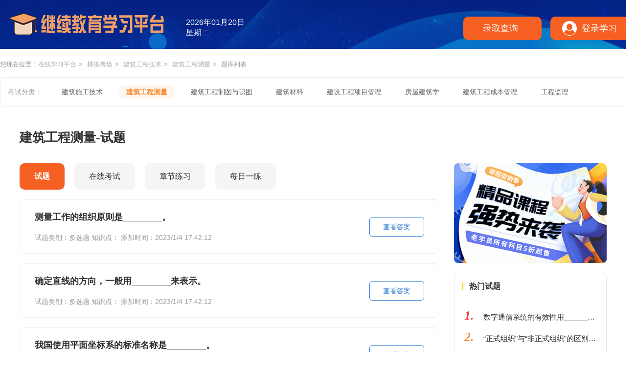

--- FILE ---
content_type: text/html; charset=utf-8
request_url: http://edu.netdig.cn/tikulist/jianzhugccl.html
body_size: 19980
content:
<!DOCTYPE html>
<html>
<head>
    <meta charset=utf-8>
    <meta name="viewport" content="width=device-width, initial-scale=1.0">
    <meta http-equiv="X-UA-Compatible" content="IE=edge,chrome=1">
    <meta name="renderer" content="webkit"> 
    <meta name="Keywords" content="" />
    <meta name="Description" content="" />
    <title>建筑工程测量-题库列表-在线学习平台</title>
    <!-- common style -->
    <link href="/tp/PC/skincjedu/images/common/common.css?201506jkuok88" rel="stylesheet" />
    <!-- //common style -->
    <!-- edufont css -->
    <link href="/tp/PC/skincjedu/images/common/edufont/iconfont.css?201506jkuok88" rel="stylesheet" />
    <!-- //edufont css -->
    <link href="/tp/PC/skincjedu/images/common/page.animate.css?201506jkuok88" rel="stylesheet" />
    <link href="/tp/PC/skincjedu/images/exam/tk.css?201506jkuok88" rel="stylesheet" />
    
    
</head>

<body>
              <script src="/ks_inc/jquery.js?201506jkuok88"></script>	
<script src="/ks_inc/kesion.common.js?201506jkuok88"></script>	
   <!--[if lt IE 9]>
	<style>
		.low-ie-bg{width:100%;height:100%; position: fixed;left:0;top:0;background:#000;filter:alpha(opacity=30); -moz-opacity:0.3; -khtml-opacity: 0.3;  opacity: 0.3; z-index: 990;display:none;}
		.low-ie-tips{width:580px;margin:0 auto; position: fixed;left:50%;top:50%;margin-left:-290px;height:360px;margin-top:-180px;background:#fff; z-index: 999; text-align: center; display:none;}
		.low-ie-title{font-size:24px;font-weight:bold;margin-top:30px; line-height:36px;}
		.low-ie-title img{height:44px;margin:-7px 10px 0 0;}
		.low-ie-info{line-height:34px; font-size:14px;color:#555;margin-top:5px;}
		.low-ie-btn{font-size:16px;margin-top:20px;line-height:36px; color:#999;}
		.low-ie-btn span{cursor: pointer;}
		.low-ie-browset{ text-align: center;line-height: 36px;height:130px;margin:40px 40px 0 40px; overflow: hidden;}
		.low-ie-browset li{width:33.2%;float:left; text-align: center; font-size:14px;line-height: 24px;}
		.low-ie-browset li img{width:80px;height:80px; display: block;margin:0 auto;}
		.low-ie-browset li a{color:#555;}
	</style>
	<div class="low-ie-bg"></div>
	<div class="low-ie-tips">
		
		<div class="low-ie-btn"><span onclick="closeLowIeTips()">继续访问		<div class="low-ie-btn"><span onclick="closeLowIeTips()">继续访问访问 &gt;&gt;</span></div>
	</div>
	<script>
		if(getCookie('closeLowIe')!=1){
			$('.low-ie-tips,.low-ie-bg').show();
		};
		function closeLowIeTips(){
			$('.low-ie-bg,.low-ie-tips').fadeOut(300);
			setCookie('closeLowIe',1);
		};
	</script>
	<![endif]-->
	<div class="header">
            <div class="page-width header-box clearfix">
                <div class="header_logo fl">
                    <img src="/sysimg/logo.png" />
                </div>
                <div class="header_info fr"  style="display:none">
                    <div class="header_info-operate">
                        <span id="nologin"></span>
                    </div>
                    <div class="header_info-nav">
                       
                    </div>
                </div>
            </div>
        </div>
        <div class="search">
            <div class="page-width clearfix">
                <div class="search_time fl">
                    <p id="day"></p>
                    <p id="week"></p>
                </div>
               
                <div class="search_login fr"></div>
            </div>
        </div>        

    
    <section class="posnav page-width">您现在位置：<a href="http://edu.netdig.cn/">在线学习平台</a><em>&gt;</em> <a href="/exam/">模拟考场</a><em>&gt;</em> <a href="/tikulist/jianzhugcjs.html">建筑工程技术</a><em>&gt;</em> <a href="/tikulist/jianzhugccl.html">建筑工程测量</a><em>&gt;</em> 题库列表</section>
    <div class="page-width">
        <div class="exam-category">
            <div class="exam-category-label">考试分类：</div>
                 
   
   <div class="exam-category-item ">
        <a href="/tikulist/jianzhusgjs.html">建筑施工技术</a>
   </div>
   
   <div class="exam-category-item  curr">
        <a href="/tikulist/jianzhugccl.html">建筑工程测量</a>
   </div>
   
   <div class="exam-category-item ">
        <a href="/tikulist/jianzhugcztyst.html">建筑工程制图与识图</a>
   </div>
   
   <div class="exam-category-item ">
        <a href="/tikulist/jianzhucailiao.html">建筑材料</a>
   </div>
   
   <div class="exam-category-item ">
        <a href="/tikulist/jianshegcxmgl.html">建设工程项目管理</a>
   </div>
   
   <div class="exam-category-item ">
        <a href="/tikulist/fangwujianzhuxue.html">房屋建筑学</a>
   </div>
   
   <div class="exam-category-item ">
        <a href="/tikulist/jianzhugccbgl.html">建筑工程成本管理</a>
   </div>
   
   <div class="exam-category-item ">
        <a href="/tikulist/gongchengjianli.html">工程监理</a>
   </div>
   

          
        </div>
        

    </div>
    <div class="page-width clearfix examcon">

        <div class="tk-page">
            <div class="tk-page-title">建筑工程测量-试题</div>
            <div class="tk-page-left">

                <div class="tk-types clearfix">
                    <ul>
                        <li class="active">
                            <a href="/tikulist/jianzhugccl.html">试题</a>
                        </li>
                        <li>
                            <a href="/paperlist/jianzhugccl.html">在线考试</a>
                        </li>
                        <li>
                            <a href="/chapterlist/jianzhugccl.html">章节练习</a>
                        </li>
                        <li>
                            <a href="/dailylist/jianzhugccl.html">每日一练</a>
                        </li>

                    </ul>
                </div>
                <div class="tk-list" id="tklist">
                    
                    <div class="tk-item">
                        <div class="tk-item__title">
                            <a href="/tiku/jianzhugccl/9415278adc6850254e65c97fd9f882d1.html" target="_blank"> 测量工作的组织原则是________。</a>
                        </div>
                        <div class="tk-item__info">试题类别：多选题   知识点：  添加时间：2023/1/4 17:42:12 </div>
                        <div class="tk-item__btn"><a href="/tiku/jianzhugccl/9415278adc6850254e65c97fd9f882d1.html">查看答案</a></div>
                    </div>
                    
                    <div class="tk-item">
                        <div class="tk-item__title">
                            <a href="/tiku/jianzhugccl/530146a536e0643fe2e404058855bf0f.html" target="_blank"> 确定直线的方向，一般用________来表示。</a>
                        </div>
                        <div class="tk-item__info">试题类别：多选题   知识点：  添加时间：2023/1/4 17:42:12 </div>
                        <div class="tk-item__btn"><a href="/tiku/jianzhugccl/530146a536e0643fe2e404058855bf0f.html">查看答案</a></div>
                    </div>
                    
                    <div class="tk-item">
                        <div class="tk-item__title">
                            <a href="/tiku/jianzhugccl/9f1ab20d02e4f4f50234a337ff401e22.html" target="_blank"> 我国使用平面坐标系的标准名称是________。</a>
                        </div>
                        <div class="tk-item__info">试题类别：多选题   知识点：  添加时间：2023/1/4 17:42:12 </div>
                        <div class="tk-item__btn"><a href="/tiku/jianzhugccl/9f1ab20d02e4f4f50234a337ff401e22.html">查看答案</a></div>
                    </div>
                    
                    <div class="tk-item">
                        <div class="tk-item__title">
                            <a href="/tiku/jianzhugccl/e41ea34e753fffb20626de90d1403fa2.html" target="_blank"> 我国使用高程系的标准名称是________。</a>
                        </div>
                        <div class="tk-item__info">试题类别：多选题   知识点：  添加时间：2023/1/4 17:42:12 </div>
                        <div class="tk-item__btn"><a href="/tiku/jianzhugccl/e41ea34e753fffb20626de90d1403fa2.html">查看答案</a></div>
                    </div>
                    
                    <div class="tk-item">
                        <div class="tk-item__title">
                            <a href="/tiku/jianzhugccl/7e85971db1cca191f9f88594835b0905.html" target="_blank"> 附合导线坐标计算与闭合导线坐标计算不同点是________。</a>
                        </div>
                        <div class="tk-item__info">试题类别：多选题   知识点：  添加时间：2023/1/4 17:42:12 </div>
                        <div class="tk-item__btn"><a href="/tiku/jianzhugccl/7e85971db1cca191f9f88594835b0905.html">查看答案</a></div>
                    </div>
                    
                    <div class="tk-item">
                        <div class="tk-item__title">
                            <a href="/tiku/jianzhugccl/d805c3981557596f0d1226cbe65d5a1f.html" target="_blank"> 采用盘左盘右读数取平均，可消除________。</a>
                        </div>
                        <div class="tk-item__info">试题类别：多选题   知识点：  添加时间：2023/1/4 17:42:12 </div>
                        <div class="tk-item__btn"><a href="/tiku/jianzhugccl/d805c3981557596f0d1226cbe65d5a1f.html">查看答案</a></div>
                    </div>
                    
                    <div class="tk-item">
                        <div class="tk-item__title">
                            <a href="/tiku/jianzhugccl/381037532b37d57853ae0625ae53ff28.html" target="_blank"> 微倾式水准仪应满足如下几何条件________。</a>
                        </div>
                        <div class="tk-item__info">试题类别：多选题   知识点：  添加时间：2023/1/4 17:42:12 </div>
                        <div class="tk-item__btn"><a href="/tiku/jianzhugccl/381037532b37d57853ae0625ae53ff28.html">查看答案</a></div>
                    </div>
                    
                    <div class="tk-item">
                        <div class="tk-item__title">
                            <a href="/tiku/jianzhugccl/2f2ed5d596e45a70cb9ad4ee886d12ca.html" target="_blank"> 经纬仪可以测量________。</a>
                        </div>
                        <div class="tk-item__info">试题类别：多选题   知识点：  添加时间：2023/1/4 17:42:12 </div>
                        <div class="tk-item__btn"><a href="/tiku/jianzhugccl/2f2ed5d596e45a70cb9ad4ee886d12ca.html">查看答案</a></div>
                    </div>
                    
                    <div class="tk-item">
                        <div class="tk-item__title">
                            <a href="/tiku/jianzhugccl/307a2a1faad12141b676d0b796859ec3.html" target="_blank"> 视距测量可同时测定两点间的________。</a>
                        </div>
                        <div class="tk-item__info">试题类别：多选题   知识点：  添加时间：2023/1/4 17:42:12 </div>
                        <div class="tk-item__btn"><a href="/tiku/jianzhugccl/307a2a1faad12141b676d0b796859ec3.html">查看答案</a></div>
                    </div>
                    
                    <div class="tk-item">
                        <div class="tk-item__title">
                            <a href="/tiku/jianzhugccl/7d198b441f0800c627e630ade0c9bf61.html" target="_blank"> 地形图上等高线种类有________。</a>
                        </div>
                        <div class="tk-item__info">试题类别：多选题   知识点：  添加时间：2023/1/4 17:42:12 </div>
                        <div class="tk-item__btn"><a href="/tiku/jianzhugccl/7d198b441f0800c627e630ade0c9bf61.html">查看答案</a></div>
                    </div>
                    
                </div>
                <div class="loadmore" onclick="loadTiku()" style="display: none;">
                    <span>点击加载更多</span>
                </div>
                <script>
                    //以下为试题滚动加载的JS代码
                    var pageCount = '5';
                    var currPage = 2;
                    function loadTiku() {
                        var appendStr = '';
                        if (checkLoad()) {
                            $('.loadmore').addClass('loading').html('<span>拼命加载中...</span>');
                            var postParam = "c=paper&a=tikulist&category=jianzhugccl";
                            var str = "";
                            if (postParam.indexOf("=") != -1 || postParam == "") {
                                str = "page=" + currPage + "&" + postParam + "&rnd=" + Math.random();
                            } else {
                                str = "rnd-" + Math.random() + ",p-" + currPage + "," + postParam
                            }
                            var url = '/index.aspx?isajax=1&' + str;
                            $.ajax({
                                type: "get",
                                async: false,
                                url: url,
                                cache: false,
                                success: function (d) {
                                    $('.loadmore').removeClass('loading').html('<span>点击加载更多</span>');
                                    $("#tklist").append(d);
                                    currPage++;
                                    checkLoad();
                                }
                            });
                        }

                    }
                    function checkLoad(){
                        if (currPage > pageCount) {
                            var appendStr = '<div class="nomoredata">已没有更多数据</div>';
                            $("#tklist").append(appendStr);
                            $('.loadmore').remove();
                            return false;
                        }else{
                            return true
                        }
                    }
                </script>


            </div>
                <div class="tk-page-right">
                         <div class="tk-page-right__image">
                    <img src="/tp/PC/skincjedu/images/exam/32582711.png" />
                </div>
                <div class="tk-hot">
                    <div class="tk-hot-title">
                        热门试题
                    </div>
                    <div class="tk-hot-list">
                        <ul>
                                 
<li>
      <span>1.</span>
      <a href="/tiku/tongxinyuanli/c1b5418d2026fcd055cb0dfc13791d92.html" target="_blank">数字通信系统的有效性用________衡量，可靠性用________衡量。</a>
</li>

<li>
      <span>2.</span>
      <a href="/tiku/yingxiaoguanlixue/5a536aca6f8d004f4fc17b435f222736.html" target="_blank">  “正式组织”与“非正式组织”的区别在于，“非正式组织”中以效率的逻辑为重要标准。</a>
</li>

<li>
      <span>3.</span>
      <a href="/tiku/renlizygl/e59d3a6b8397bdfddfa47e0c5ade1fea.html" target="_blank"> 外界环境变化迅速的企业适宜采用事业部制。</a>
</li>

<li>
      <span>4.</span>
      <a href="/tiku/guanlixyl/e6930ac396f7b5491c6e2f26c015c974.html" target="_blank">按技能在技能组中的比重从大到小排列，对基层管理人员的技能要求是________。</a>
</li>

<li>
      <span>5.</span>
      <a href="/tiku/gonggongke/055ea0ed42e2e4c61876af6f6827427d.html" target="_blank">&nbsp;哪个器官是人体的主要淋巴器官，参与免疫应答？</a>
</li>

          
                        </ul>
                    </div>
                </div>
                <div class="paper-hot">
                    <div class="paper-hot-title">
                        热门试卷
                    </div>
                    <div class="paper-hot-list">
                        <ul>
                                 
<li>
      <div class="title">
            <a href="/paper/gonggongke/2fe6bb36e9e18e818f1827595c8a626a.html" target="_blank">习近平新时代中国特色社会主义思想概论</a>
      </div>
      <div class="qzt">
           <a href="/paper/gonggongke/2fe6bb36e9e18e818f1827595c8a626a.html" target="_blank">去做题</a>
            <span>已有12194做题</span>
      </div>
</li>

<li>
      <div class="title">
            <a href="/paper/gonggongke/c9c7eb3f961ceb3240b61426912b7017.html" target="_blank">道德与法治</a>
      </div>
      <div class="qzt">
           <a href="/paper/gonggongke/c9c7eb3f961ceb3240b61426912b7017.html" target="_blank">去做题</a>
            <span>已有10545做题</span>
      </div>
</li>

<li>
      <div class="title">
            <a href="/paper/daxueyingyu/433a9aed4fc77c2a50d20378a6dc94f2.html" target="_blank">大学英语</a>
      </div>
      <div class="qzt">
           <a href="/paper/daxueyingyu/433a9aed4fc77c2a50d20378a6dc94f2.html" target="_blank">去做题</a>
            <span>已有10505做题</span>
      </div>
</li>

<li>
      <div class="title">
            <a href="/paper/maozedongsixiang/66fa1da6d51b9003e831c0b174b79cf6.html" target="_blank">毛泽东思想和中国特色社会主义理论体系概论</a>
      </div>
      <div class="qzt">
           <a href="/paper/maozedongsixiang/66fa1da6d51b9003e831c0b174b79cf6.html" target="_blank">去做题</a>
            <span>已有6397做题</span>
      </div>
</li>

<li>
      <div class="title">
            <a href="/paper/cbkuaiji/a47c6c7541da2228ce36393f093b416f.html" target="_blank">成本会计</a>
      </div>
      <div class="qzt">
           <a href="/paper/cbkuaiji/a47c6c7541da2228ce36393f093b416f.html" target="_blank">去做题</a>
            <span>已有6204做题</span>
      </div>
</li>

          
                            
                        </ul>
                    </div>
                </div>          
                </div>
            </div>
        

    </div>

    
    
      <div class="footer">
            <div class="page-width">
                <!--<p>公司名称：厦门科汛软件教育咨询有限公司 地址：厦门市观音山国际商务中心6号楼606号 电话：400-008-0263/0596-2218051 邮箱：partner@kesion.com</p>
                <p>声明：本站所提供的文章资讯、课程资源、试题等内容均为作者提供、网友推荐、互联网整理而来（部分报媒/平媒内容转载自网络合作媒体），仅供学习参考，如有侵犯您的版权，请联系我们，本站将在十五个工作日内修正。</p>-->
                <p><p>DC-SOFT&nbsp; 版权所有 © 2006-2026</p></p>
            </div>
</div>

<script src="/ks_inc/static/edu/components.js?201506jkuok88"></script>
<script src="/tp/PC/skincjedu/js/skin.js?201506jkuok88"></script>      
<script>
            $('#day').html(getNowDate('day'))
            $('#week').html(getNowDate('week'))
</script>    

    <script>
        var headHeight = $('.header').innerHeight(),
            footerHeight = $('.footer').innerHeight(),
            minHeight = $(window).height()-headHeight-footerHeight;
        $('.examcon').attr('style','min-height:'+minHeight+'px')
        
    </script>
</body>
</html>

--- FILE ---
content_type: text/html; charset=utf-8
request_url: http://edu.netdig.cn/plus/ajaxs.ashx?a=gettime
body_size: 18
content:
2026/1/20 13:09:44

--- FILE ---
content_type: text/html; charset=utf-8
request_url: http://edu.netdig.cn/plus/ajaxs.ashx?a=checkislogin&json=1
body_size: 776
content:
{"getvipurl":"/user.html?from=student#/user/account/vip","url_space":"/space/0.html","url_login":"/login.html","enable_cosplatformclass":false,"version":"medu","isshowprice":true,"enable_paperplatformclass":0,"url_reg":"/reg.html","getcouponurl":"/","schoolid":0,"isthousandsign":"0","islogin":"false","isallowpractise":true,"model":{"job":true,"dowechatlogin":false,"classroom":true,"isexamjump":false,"courseclock":true,"activity":true,"group":true,"courseagent":true,"mall":true,"checkpackage":true,"certifcate":true,"coursefx":true,"teacher":true,"space":false,"coursesignup":false,"school":true,"exam":true,"sharereturn":false,"recommendregreward":true,"coursefaceclock":false,"ods":true,"collage":false,"coursebargain":false,"coursecashback":true,"ask":true,"edu":true}}

--- FILE ---
content_type: text/css
request_url: http://edu.netdig.cn/tp/PC/skincjedu/images/common/common.css?201506jkuok88
body_size: 38038
content:
@charset "utf-8"; * { margin: 0; padding: 0; word-wrap: break-word } 
input[type=text]::-ms-clear,
input[type=text]::-ms-reveal { display: none } 
blockquote,
body,
code,
dd,
div,
dl,
dt,
fieldset,
figure,
form,
h1,
h2,
h3,
h4,
h5,
h6,
legend,
li,
ol,
p,
pre,
td,
th,
ul { margin: 0; padding: 0 } 
article,
aside,
dialog,
figure,
footer,
header,
menu,
nav,
section { display: block } 
body { background: #f2f2f2; color: #333; font-size: 9pt; min-width: 1240px; } 
body,
input,
button,
input,
select,
textarea { font-family: -apple-system,BlinkMacSystemFont,Segoe UI,PingFang SC,Hiragino Sans GB,Microsoft YaHei,Helvetica Neue,Helvetica,Arial,sans-serif,Apple Color Emoji,Segoe UI Emoji,Segoe UI Symbol; font-variant: tabular-nums; } 
li { list-style-type: none } 
img,
ul { margin: 0; padding: 0 } 
img { border: 0 } 
a { color: #2F3133; -webkit-transition: .3s; transition: .3s } 
a,
a:hover { text-decoration: none } 
a:hover { color: #1658A0; } 
em { font-style: normal } 
del { margin: 0; padding: 0; border: 0; text-decoration: none; font-style: normal } 
.clear { clear: both; overflow: hidden; height: 0 } 
.clearfix { display: block } 
.clearfix:after { clear: both; display: block; visibility: hidden; height: 0; content: "" } 
::selection { background: #f0ae00; color: #fff } 
::-moz-selection { background: #f0ae00; color: #fff } 
i { font-style: normal; } 
button,
input,
optgroup,
select,
textarea { margin: 0; outline: 0 } 
legend { padding: 0; border: 0 } 
textarea { overflow: hidden; resize: none } 
input::-moz-placeholder,
textarea::-moz-placeholder { color: #b1b1b1 } 
input:-ms-input-placeholder,
textarea:-ms-input-placeholder { color: #b1b1b1 } 
input::-webkit-input-placeholder,
textarea::-webkit-input-placeholder { color: #b1b1b1 } 
.page-width { margin: 0 auto; width: 1300px } 
.fw-bold { font-weight: 700 } 
.fw-normal { font-weight: 400 } 
.fz-12 { font-size: 9pt } 
.fz-14 { font-size: 14px } 
.fz-16 { font-size: 1pc } 
.fz-18 { font-size: 18px } 
.fz-20 { font-size: 20px } 
.fz-22 { font-size: 22px } 
.fz-24 { font-size: 24px } 
.fz-26 { font-size: 26px } 
.fz-28 { font-size: 28px } 
.fz-30 { font-size: 30px } 
.w_b10 { width: 10% } 
.w_b20 { width: 20% } 
.w_b30 { width: 30% } 
.w_b40 { width: 40% } 
.w_b50 { width: 50% } 
.w_b60 { width: 60% } 
.w_b70 { width: 70% } 
.w_b80 { width: 80% } 
.w_b90 { width: 90% } 
.w_b95 { width: 95% } 
.w_b100 { width: 100% } 
.w3_3 { width: 33.33% } 
.w-5 { width: 5px } 
.w-10 { width: 10px } 
.w-15 { width: 15px } 
.w-20 { width: 20px } 
.w-25 { width: 25px } 
.w-30 { width: 30px } 
.w-35 { width: 35px } 
.w-40 { width: 40px } 
.w-45 { width: 45px } 
.w-50 { width: 50px } 
.w-55 { width: 55px } 
.w-60 { width: 60px } 
.w-65 { width: 65px } 
.w-70 { width: 70px } 
.w-75 { width: 75px } 
.w-80 { width: 5pc } 
.w-85 { width: 85px } 
.w-90 { width: 90px } 
.w-95 { width: 95px } 
.w-100 { width: 75pt } 
.w-120 { width: 90pt } 
.w-1024 { width: 64pc } 
.w-1200 { width: 75pc } 
.h-5 { height: 5px } 
.h-10,.blank10 { height: 10px } 
.h-15 { height: 15px } 
.h-20,.blank20 { height: 20px } 
.h-25,.blank25 { height: 25px } 
.h-30,.blank30 { height: 30px } 
.h-35 { height: 35px } 
.h-40 { height: 40px } 
.h-45 { height: 45px } 
.h-50 { height: 50px } 
.h-55 { height: 55px } 
.h-60 { height: 60px } 
.h-65 { height: 65px } 
.h-70 { height: 70px } 
.h-75 { height: 75px } 
.h-80 { height: 5pc } 
.h-85 { height: 85px } 
.h-90 { height: 90px } 
.h-95 { height: 95px } 
.h-100 { height: 75pt } 
.lh-5 { line-height: 5px } 
.lh-10 { line-height: 10px } 
.lh-15 { line-height: 15px } 
.lh-20 { line-height: 20px } 
.lh-25 { line-height: 25px } 
.lh-30 { line-height: 30px } 
.lh-40 { line-height: 40px } 
.lh-45 { line-height: 45px } 
.lh-50 { line-height: 50px } 
.d-block { display: block } 
.d-none { display: none } 
.show { display: block!important } 
.hide { display: none!important } 
.p-absolute { position: absolute } 
.p-fixed { position: fixed } 
.p-relative { position: relative } 
.p-inherit { position: inherit } 
.f-l,.fl { float: left } 
.f-r,.fr { float: right } 
.ta-left,.tx_z,.t-l { text-align: left } 
.ta-center,.t-c { text-align: center } 
.ta-right,.tx_y,.t-r { text-align: right } 
.o-hidden { overflow: hidden } 
.o-auto { overflow: auto } 
.o-inherit { overflow: inherit } 
.opacity-0 { opacity: 0; filter: alpha(opacity=0); -moz-opacity: 0; -khtml-opacity: 0 } 
.bg-255,.white-bg { background: #fff } 
.bg-bai { background-color: #fff } 
.bg-gray { background: #f0f0f0 } 
.fc-hong { color: red } 
.c-255 { color: #fff } 
.tx_cr { color: #ccc } 
.gray { color: #909090 } 
.bd-all { border-radius: 5px; } 
.plr_5 { padding-right: 5px; padding-left: 5px } 
.plr_10 { padding-right: 10px; padding-left: 10px } 
.plr_15 { padding-right: 15px; padding-left: 15px } 
.plr_20 { padding-right: 20px; padding-left: 20px } 
.plr_25 { padding-right: 25px; padding-left: 25px } 
.plr_30 { padding-right: 30px; padding-left: 30px } 
.plr_35 { padding-right: 35px; padding-left: 35px } 
.pd_10 { padding-bottom: 10px } 
.pd_20 { padding-bottom: 20px } 
.pd_30 { padding-bottom: 30px } 
.pd_40 { padding-bottom: 40px } 
.pp_5 { padding-top: 5px } 
.pp_10 { padding-top: 10px } 
.pp_15 { padding-top: 15px } 
.pp_20 { padding-top: 20px } 
.pp_30 { padding-top: 30px } 
.pp_40 { padding-top: 40px } 
.pl_10 { padding-left: 10px } 
.pl_20 { padding-left: 20px } 
.pl_30 { padding-left: 30px } 
.pl_40 { padding-left: 40px } 
.pr_10 { padding-right: 10px } 
.pr_20 { padding-right: 20px } 
.pr_30 { padding-right: 30px } 
.pr_40 { padding-right: 40px } 
.pad_10 { padding: 10px } 
.pbd_10 { padding-right: 10px; padding-left: 10px } 
.pbd_15 { padding-right: 15px; padding-left: 15px } 
.mao { margin: 0 auto } 
.mt15 { margin-top: 15px } 
.mt20 { margin-top:20px; } 
.md_10 { margin-bottom: 10px } 
.md_20,.mb20 { margin-bottom: 20px } 
.md_30 { margin-bottom: 30px } 
.md_40 { margin-bottom: 40px } 
.mp_0 { margin-top: 0 !important; } 
.mp_5 { margin-top: 5px } 
.mp_10 { margin-top: 10px } 
.mp_15 { margin-top: 15px } 
.mp_20 { margin-top: 20px !important } 
.mt_20 { margin-top: 20px !important; } 
.mt_30 { margin-top: 30px !important; } 
.mp_25 { margin-top: 25px } 
.mp_30 { margin-top: 30px } 
.mp_40 { margin-top: 40px } 
.mp_50 { margin-top: 50px } 
.mp_60 { margin-top: 60px } 
.mp_70 { margin-top: 70px } 
.ml_5 { margin-left: 5px } 
.ml_10 { margin-left: 10px } 
.ml_20 { margin-left: 20px } 
.ml_30 { margin-left: 30px } 
.ml_40 { margin-left: 40px } 
.mr_10 { margin-right: 10px } 
.mr_20 { margin-right: 20px } 
.mr_30 { margin-right: 30px } 
.mr_40 { margin-right: 40px } 
.ro_3 { border-radius: 3px } 
.ro_5 { border-radius: 5px } 
.ro_7 { border-radius: 7px } 
.ro_9 { border-radius: 9px } 
.ro_11 { border-radius: 11px } 
.ro_13 { border-radius: 13px } 
.ro_15 { border-radius: 15px } 
.ro_17 { border-radius: 17px } 
.ro_19 { border-radius: 19px } 
.ro_20 { border-radius: 20px } 
.rod { border-radius: 50% } 
.del { text-decoration: line-through } 
.innerBody .page-width { width: 1240px !important; } 

/* 头部通用 */
.header { background: #fff; height:0px;} 
.header-box { padding: 20px 0 0; } 
.header_logo { width: 360px; height: 60px; margin: 0px 0 0; line-height: 36px; text-align: center; } 
.header_logo img { width: 100%; height: 100%; object-fit: contain; } 
.header_info-nav a { width: 80px; height: 26px; line-height: 26px; margin-left: 10px; margin-right: 10px; font-size: 18px; font-weight: bold; padding-bottom: 20px; display: inline-block; text-align: center; } 
.header_info-nav .other-nav { position: relative; } 
.header_info-nav .other-nav a { margin-right: 0; } 
.header_info-nav .more-nav { position: absolute; left: 50%; background: #fff; padding: 5px 0; width: 120px; box-sizing: border-box; margin-left: -60px; z-index: 2; border-radius: 5px; box-shadow: 0px 0px 10px 1px rgb(0 0 0 / 10%); display: none; } 
.header_info-nav .more-nav a { display: block; width: 100%; margin-left: 0; font-size: 16px; font-weight: normal; line-height: 40px; height: 40px; padding-bottom: 0; } 
.header_info-nav .other-nav:hover .more-nav { display: block; } 
.header_info-nav a:last-child { margin-right: 0; } 
.header_info-operate { text-align: right; font-size: 14px; margin-bottom: 20px; } 
.header_info-operate span { margin-left: 15px; padding-left: 27px; cursor: pointer; vertical-align: middle; } 
.header_info-operate span:nth-child(1) { background: url(../../custom/index/home.png) no-repeat center left; } 
.header_info-operate span:nth-child(2) { background: url(../../custom/index/collect.png) no-repeat center left; } 
.header_info-operate span:nth-child(3) { background: url(../../custom/index/contact.png) no-repeat center left; } 
.header_info-operate span:first-child { margin-left: 0; } 
.header_info-operate span:last-child { padding-left:1; } 
.header_info-operate span:last-child a { vertical-align: middle; } 
.header_info-operate span:last-child b { font-weight: normal; margin: 0 10px; line-height: 18px; height: 18px; display: inline-block; } 
.header_info-operate .message,.header_info-operate .haed-user { display: inline-block; } 
.header_info-operate .haed-user { margin-left: 20px; position: relative; } 
.header_info-operate .haed-user .m-avatar { width: 20px; height: 20px; object-fit: cover; border-radius: 20px; vertical-align: middle; } 
.header_info-operate .realname { background: none !important; padding-left: 0; margin-left: 5px; } 
.header_info-operate .u-navdropmenu { position: absolute; display: none; width: 100px; background: #fff; text-align: center; left: 50%; margin-left: -60px; border-radius: 5px; padding: 10px 0; box-shadow: 0 0 10px 1px rgb(0 0 0 / 20%); z-index: 2; } 
.u-navdropmenu-box li { line-height: 35px; font-size: 14px; } 
/* 头部搜索 */
.search { height: 100px; background: url(../../custom/index/loginbg.png) no-repeat left center; background-size: cover; } 
.search_time { margin-left: 20px; padding: 16px 0 14px 0; font-size: 16px; color: #fff; } 
.search_box { margin-left: 257px; width: 400px; height: 48px; border-radius: 8px 8px 8px 8px; background: rgb(255 255 255 / 32%); margin-top: 16px; display: flex; justify-content: space-between; align-items: center; } 
.search_box-text { width: calc(400px - 63px); } 
#search-key-text::-webkit-input-placeholder {color: #fff; } 
#search-key-text { background: none; border: none; width: 100%; height: 23px; border-right: 2px solid #fff; padding-left: 18px; box-sizing: border-box; color: #fff; font-size: 16px; outline:none }
#search-key-text:-webkit-autofill { transition: background-color 5000s ease-out 0.5s; -webkit-text-fill-color: #fff; } 
.search_box-button input[type="submit"] { width: 63px; background: url(../../custom/index/search.png) no-repeat center; border: none; height: 48px;background-size: auto 20px; } 
.search_login { margin-top: 14px; } 
.search_login a { display: inline-block; width: 160px; height: 48px; line-height: 48px; padding-left: 64px; box-sizing: border-box; color: #fff; border-radius: 10px 10px 10px 10px; font-size: 18px;vertical-align: middle; } 
.search_login a.message{padding: 0;width: 18px;height: 18px;display: inline-block;position: relative;background: url(../../custom/index/skin-icons.png) no-repeat;margin-right: 6px;line-height: normal;margin-left: 64px;position: relative;}
.message .num{position: absolute;width: 7px;height: 7px;border-radius: 7px;color: #fff;background: #f44336;overflow: hidden;text-indent: 2em;right: 0;}
.search_login a.user-link{padding-left: 0;width: auto;}
.search_login-info { line-height: 48px; } 
.search_login .m-avatar { width: 32px; height: 32px; object-fit: cover; border-radius: 32px; vertical-align: middle; margin-right: 15px; } 
.search_login .wctext {font-size: 16px;color: #fff;vertical-align: middle;max-width: 212px;display: inline-block;white-space: nowrap;overflow: hidden;text-overflow: ellipsis;} 
.search_login-login { background:url(../../custom/index/login.png) no-repeat 24px center #F66023; margin-right: 15px; } 
.search_login-reg { background:url(../../custom/index/reg.png) no-repeat 24px center rgba(255,255,255,0.5000); } 
.user-box{position: relative;}
.u-navdropmenu-box { position: absolute; top: 30px; left: 0; width: 100px; background: #fff; padding: 10px 0; display: none;z-index: 2;border-radius: 5px;box-shadow: 0px 0px 10px 1px rgb(0 0 0 / 10%); } 
.u-navdropmenu-box::before{content: '';position: absolute;display: block;width:0;height:0;top: -8px;left: 50%;margin-left: -8px;border-left:8px solid transparent;border-right:8px solid transparent;border-bottom:8px solid #fff;}
.user-box:hover .u-navdropmenu-box{display: block;}
.u-navdropmenu-box li { display: block; line-height: 30px; overflow: hidden; font-size: 14px; } 
.u-navdropmenu-box a { display: block; padding: 0 20px; margin: 0;width: 100%;font-size: 14px; color: #76808a;line-height: 35px;height: auto; } 
.u-navdropmenu-box a:hover { background: #f9f9f9; color: #1658A0; } 
.u-navdropmenu-box a:hover .iconfont { color: #1658A0; } 
.u-navdropmenu-box .iconfont { float: left; font-size: 17px; margin-right: 5px; width: 18px; color: #787d82; } 

/* 底部通用 */
.footer { padding: 40px 0 33px; background: #e9e9e9; } 
.footer p { font-size: 14px; margin-bottom: 16px; line-height: 28px; color:#777;} 
.footer p:last-child { margin-bottom: 0; } 
/*课程类型标识*/
.course-pro0,
.course-proface,
.course-pro1,
.course-pro2,
.course-pro3,
.course-pro4,
.course-pro5,
.course-pro6 { color: #FF583D; padding: 2px 5px; line-height: 12px; border-radius: 5px; font-size: 12px; border:1px solid #FF583D; display:none; margin-left: 0 !important; margin-right: 10px; } 

/*sort*/
.sortbox { border: 1px solid #ddd; font-size: 14px; height: 50px; line-height: 50px; margin-top: 15px; background: #fbfbfb; position: relative; border-radius: 5px; } 
.sortbox-title { font-size: 16px; color: #333; float: left; padding-left: 20px; } 
.sortbox,
.sortbox a { color: #6b6b6b; } 
.sortbox-find { float: left; padding-left: 20px; } 
.sortbox-find strong { color: #f54444; padding: 0 5px; font-weight: normal; } 
.sortbox-option { float: right; } 
.sortbox-option a { float: left; padding: 0 20px; } 
.sortbox-option-l { float: left; } 
.sortbox-option-l a { border-left: 0; } 
.sortbox-option .edufont { float: right; font-size: 13px; margin-left: 5px; color: #ababab; } 
.sortbox-option a:hover,
.sortbox-option a:hover i,
.sortbox-option .curr { color: #ff701d; } 
.sortbox-option .d:hover i,
.sortbox-option .curr.d i { background: url(desc.png) no-repeat; } 
.sortbox-option .a:hover i,
.sortbox-option .curr.a i { background: url(asc.png) no-repeat; } 
.sortbox-option i { float: right; width: 7px; height: 10px; float: right; background: url(sort-arrow.png) no-repeat; margin: 20px 0 0 10px; } 
.sortbox-tab { float: left; } 
.sortbox-tab a { padding: 0 20px; float: left; position: relative; } 
.sortbox-tab .curr { color: #333; background: #fff; } 
.sortbox-select { float: left; padding: 0 20px; border-left: 1px solid #ebebeb; position: relative; } 
.sortbox-selectbox { width: 150px; max-height: 240px; position: absolute; left: -1px; top: 50px; background: #fff; z-index: 90; border: 1px solid #ebebeb; overflow-y: auto; display: none; } 
.sortbox-selectbox span { display: none; } 
.sortbox-selectbox a { display: block; line-height: 44px; padding: 0 20px; overflow: hidden; } 
.sortbox-selectbox a:hover { background: #f9f9f9; } 
.sortbox-selected { cursor: pointer; } 
.sortbox-selected i { float: right; font-size: 13px; margin-left: 10px; } 
.sortbox-search { float: right; } 
.sortbox-search-city { cursor: pointer; } 
.sortbox-search-city i { float: right; font-size: 12px; margin-left: 5px; color: #9b9b9b; } 
.sortbox-search-city,
.sortbox-search-box { float: left; padding: 0 15px; border-left: 1px solid #ebebeb; position: relative; background: #fff; } 
.sortbox-search-box { padding-right: 0; } 
.sortbox-search-box .text { height: 50px; line-height: 50px; color: #6b6b6b; border: 0px; width: 300px; float: left; font-size: 14px; } 
.sortbox-search-box .text:focus { border: 0; } 
.sortbox-search-box .btn { width: 42px; height: 50px; text-align: center; float: left; font-size: 16px; border: 0px; cursor: pointer; background: none; color: #9b9b9b; border-left: 1px solid #ebebeb; transition: .3s; } 
.sortbox-search-box .btn:hover { background: #f9f9f9; } 
.sortbox-search-menu a,
.sortbox-search-menu i,
.sortbox-search-menu { float: left; } 
.sortbox-search-menu a { padding: 0 15px; border-left: 1px solid #ebebeb; color: #9b9b9b; } 
.sortbox-search-menu i { margin-right: 5px; } 
.sortbox-search-menu .active { color: #f0ae00; } 

/*checkbox*/
input[type="checkbox"] { width: 17px; height: 17px; -webkit-appearance: none; cursor: pointer; background-image: url(check.png); background-repeat: no-repeat; vertical-align: middle; margin-right: 10px; } 
input[type="checkbox"]:checked { background-position: 0 -17px; } 
input[type="checkbox"]:disabled { background-position: -17px 0; } 
input[type="checkbox"]:checked:disabled { background-position: -17px -17px; } 

/*radio*/
input[type="radio"] { width: 17px; height: 17px; -webkit-appearance: none; cursor: pointer; background-image: url(radio.png); background-repeat: no-repeat; vertical-align: middle; margin-right: 5PX; } 
input[type="radio"]:checked { background-position: 0 -17px; } 
input[type="radio"]:disabled { background-position: -17px 0; } 
input[type="radio"]:checked:disabled { background-position: -17px -17px; } 

/*-------------------组件----------------------*/
/*carousel*/
.carousel-dots { position: absolute; bottom: 20px; width: 100%; text-align: center; height: 12px; line-height: 12px; overflow: hidden; } 
.carousel-dots span { display: inline-block; } 
.carousel-dots i { width: 8px; height: 8px; float: left; background: #fff; margin: 0px 5px; border-radius: 50%; cursor: pointer; filter: alpha(opacity=100); -moz-opacity: 1; -khtml-opacity: 1; opacity: 1; transition: width .3s ease-out; } 
.carousel-dots .on { width: 30px; border-radius: 12px; } 
.carousel-prev,
.carousel-next { width: 60px; height: 60px; position: absolute; top: 50%; margin-top: -30px; cursor: pointer; filter: alpha(opacity=50); -moz-opacity: 0.5; -khtml-opacity: 0.5; opacity: 0.5; } 
.carousel-prev { left: 0; background: url(icon-l.png) no-repeat 50% 50%; } 
.carousel-next { right: 0; background: url(icon-r.png) no-repeat 50% 50%; } 
.carousel-prev:hover,
.carousel-next:hover { filter: alpha(opacity=100); -moz-opacity: 1; -khtml-opacity: 1; opacity: 1; } 

/*filterbox*/
.filterbox { border-radius: 5px; background: #fff; box-sizing: border-box; border: 1px solid #f2f2f2; box-shadow: 0 1px 3px rgb(0 0 0 / 5%); padding: 0 30px; margin-bottom: 15px; } 
.filterbox ul { background-color: white; text-indent: 20px; border-radius: 3px; } 
.filterbox li { position: relative; border-bottom: 1px solid #ddd; padding: 10px 15px 10px 0; margin-left: 100px; } 
.filterbox li:last-child { border-bottom: 0px; } 
.filterbox li span { width: 100px; font-size: 14px; line-height: 28px; position: absolute; left: -100px; top: 20px; font-weight: 700; } 
.filterbox li a { float: left; font-size: 14px; color: #333; line-height: 28px; padding:0 10px; margin-right: 10px; text-indent:0; border-radius: 4px; margin-top: 10px; } 
.filterbox li a.curr,
.filterbox li a:hover { color: #ff583d; background-color: #fde9e6; } 
.filterbox li:after { content: "."; display: block; height: 0; clear: both; visibility: hidden } 
.filterbox .path-now { font-size: 16px; color: #333; margin-bottom: 20px; } 

/*子模块*/
.sub-header { height: 60px; line-height: 60px; background: #fff; } 
.sub-header .page-width { position: relative; z-index: 99; } 
.sub-header .logo { float: left; padding-right: 25px; } 
.sub-header .logo img { height: 34px; display: block; margin-top: 11px; } 
.sub-header li { float: left; } 
.sub-header li a { display: block; font-size: 14px; padding: 0 25px; } 
.sub-header a { color: #6b6b6b; } 
.sub-header .active a { color: #f0ae00; } 
.sub-header .user-bar { float: right; font-size: 14px; height: 60px; padding-right: 60px; } 
.sub-header .user-bar a { font-size: 14px; margin: 0 15px; } 
.sub-header .user-bar img { width: 30px; height: 30px; float: left; border-radius: 50%; overflow: hidden; margin: 14px 10px 0 0; } 
.sub-header .haed-user { padding: 0 20px; position: relative; height: 60px; } 
.sub-header .haed-user:hover,
.sub-header .message:hover { background: #f6f6f6; } 
.sub-header .message { position: absolute; right: 0; top: 0; width: 60px; text-align: center; height: 60px; } 
.sub-header .message i { color: #777f84; font-size: 20px; } 
.sub-header .message a { margin: 0; } 
.sub-header .message:hover i { color: #f0ae00; } 
.sub-header .u-navdropmenu { position: absolute; top: 60px; right: 0; width: 140px; background: #fff; padding: 10px 0; border-radius: 4px; overflow: hidden; box-shadow: 0 3px 15px rgba(0, 0, 0, 0.1); display: none; } 
.sub-header .u-navdropmenu span { display: block; height: 40px; line-height: 40px; overflow: hidden; font-size: 14px; } 
.sub-header .u-navdropmenu a { display: block; padding: 0 20px; margin: 0; color: #76808a; } 
.sub-header .u-navdropmenu a:hover { background: #f0ae00; color: #fff; } 
.sub-header .u-navdropmenu i { float: left; margin-right: 5px; width: 20px; font-size: 18px; } 
.sub-header .message .num { font-style: normal; width: 16px; height: 16px; border-radius: 50%; text-align: center; line-height: 16px; background: #fc4c4c; color: #fff !important; position: absolute; font-size: 12px; right: 12px; top: 12px; } 
.sub-title { margin-bottom: 10px; } 
.sub-title .lined { width: 40px; height: 2px; position: absolute; bottom: 0; left: 0; background: #f0ae00; } 
.sub-title-sort { background: #fff; line-height: 50px; border-radius: 5px; border: 1px solid #ddd; padding: 0 30px 0 130px; position: relative; } 
.sub-title-sort span { width: 100px; font-size: 14px; line-height: 30px; position: absolute; left: 30px; top: 0px; line-height: 50px; text-indent: 20px; } 
.sub-title-sort a { padding: 0 24px 0 0; float: left; font-size: 14px; color: #999; } 
.sub-title-sort a:first-child { border-left: 0px; } 
.sub-title-sort i { float: right; width: 7px; height: 10px; float: right; background: url(sort-arrow.png) no-repeat; margin: 20px 0 0 7px; } 
.sub-title-sort .curr { color: #ff701d; } 
.sub-title-sort a:hover,
.sub-title-sort a:hover i,
.sub-title-sort .curr,
.sub-title-sort .curr i { color: #ff701d; } 
.sub-title-sort .d:hover i,
.sub-title-sort .curr.d i { background: url(desc.png) no-repeat; } 
.sub-title-sort .a:hover i,
.sub-title-sort .curr.a i { background: url(asc.png) no-repeat; } 
.sub-sort { height: 40px; line-height: 40px; background: #ececec; } 
.sub-sort .sort-left { float: left; } 
.sub-sort .sort-left a { padding: 0 30px; float: left; } 
.sub-sort .sort-left a:hover { color: inherit; } 
.sub-sort .sort-left .curr { background: #f0ae00; color: #fff; } 
.sub-sort .sort-right { float: right; padding-right: 10px; } 
.sub-sort .icondown { width: 17px; height: 12px; float: right; background: url(arrowdown.png) no-repeat; margin: 15px 0 0 5px; } 
.sub-sort .curr .icondown { background: url(arrowdown-on.png) no-repeat; } 
.sub-sort .curr:hover { color: #fff; } 
.sub-sort .sort-right input[type=text] { width: 155px; float: left; border: 0px; border-bottom: 1px solid #c2c2c2; height: 30px; line-height: 30px; margin-top: 2px; background: none; margin-top: 3px; } 
.sub-sort .sort-right input[type=button] { width: 30px; height: 30px; float: left; background: url(icon-sc.png) no-repeat 50% 50%; border: 0px; margin-top: 3px; } 
.sub-footer { padding: 40px 0; background: #11191b; color: #777f81; text-align: center; line-height: 32px; } 

/*标题banner*/
.title-banner { height: 260px; overflow: hidden; text-align: center; color: #fff; } 
.title-banner h4 { font-size: 32px; line-height: 52px; padding-top: 80px; font-weight: normal; } 
.title-banner p { font-size: 14px; letter-spacing: 1px; line-height: 44px; } 
.bg-classroom { background: url(../class/bjlb.jpg) no-repeat 50% 0; } 
.bg-group { background: url(../group/xzsy.jpg) no-repeat 50% 0; } 
.bg-exam { background: url(../exam/banner-exam.jpg) no-repeat 50% 0; } 
.bg-ask { background: url(../ask/bg.jpg) no-repeat 50% 0; } 
.bg-about { background: url(../news/banner-about.jpg) no-repeat 50% 0; } 
.bg-gkc { background: url(../course/banner-gkc.jpg) no-repeat 50% 50%; height: 200px; background-size: cover; } 
.bg-gkc h4 { padding-right: 60px; } 
.page-animate { filter: alpha(opacity=0); -moz-opacity: 0; -khtml-opacity: 0; opacity: 0; } 
.posnav { line-height: 23px; color: #9b9b9b; font-size: 13px; padding: 20px 0 15px 0; } 
.posnav a { color: #aaa; } 
.posnav em { margin: 0 5px; } 
.bd-style { border-bottom: 1px solid #ebebeb; box-shadow: 0 1px 4px rgba(0, 0, 0, 0.05); border-radius: 3px; } 

/****************************
paging
*****************************/
.paging { padding: 30px 0; text-align: center; } 
.paging-box,
.paging-box2 { display: inline-block; } 
.paging-box a { float: left; min-width: 20px; border-radius: 3px; font-size: 14px; line-height: 30px !important; padding: 0 5px; margin: 0 5px; color: #666; border: 1px #c1c1c1 solid; } 
.paging-box a:hover { color: #ff583d; border-color:#ff583d; } 
.paging-box .icon-prev,
.paging-box .icon-next { display: block; height: 30px; } 
.paging-box .icon-prev:hover { background: url(paging-prevh.png) no-repeat 50% 50%; } 
.paging-box .icon-next:hover { background: url(paging-nexth.png) no-repeat 50% 50%; } 
.paging-box .curr,
.paging-box .curr:hover { background: #ff583d; color: #fff; border-color:#ff583d; } 
.paging-box .icon-prev { background: url(paging-prev.png) no-repeat 50% 50%; } 
.paging-box .icon-next { background: url(paging-next.png) no-repeat 50% 50%; } 
.paging2 { line-height: 34px; padding: 15px 0; text-align: center; } 
.paging2 a,
.paging2 span { padding: 0 10px; color: #6b6b6b; margin: 0 5px; height: 28px; line-height: 28px; float: left; border-radius: 3px; } 
.paging2 span { margin: 0; } 
.paging2 b { color: #fcaf28; } 
.paging2 a { border: 1px solid #e3e3e3; } 
.paging2 a:hover { background: #f9f9f9; border: 1px solid #e0e0e0; } 
.empty { text-align: center; font-size: 14px; color: #bbb; padding: 150px 0px 40px 0px; line-height: 24px; background: url(empty.png) no-repeat 50% 40px; } 
.data-errer { text-align: center; font-size: 14px; color: #bbb; padding: 150px 0px 40px 0px; line-height: 24px; background: url(errer.png) no-repeat 50% 60px; } 
.empty a { width: 120px; height: 36px; line-height: 36px; text-align: center; display: block; margin: 0 auto; background: #f0ae00; color: #fff; border-radius: 3px; margin-top: 15px; } 
.empty a:hover { background: #f0ae00; } 
.aside-operate { width: 60px; height: 100%; position: fixed; right: 0px; top: 0px; background: #fff; z-index: 5; box-shadow: -2px 0 6px 0 rgb(0 0 0 / 10%); padding-top: 170px; box-sizing: border-box; } 
.aside-operate li { text-align: center; position: relative; cursor: pointer; color: #bcc3cc; padding: 26px 0; border-bottom: 1px solid #ddd; } 
.aside-operate li:hover { background: #ffd500; } 
.aside-operate li:last-child { border-bottom: 0; display: none; } 
.aside-operate li .aside-icon { display: block; margin: 0 auto 10px; width: 35px; height: 35px; } 
.aside-operate li .aside-text { font-size: 12px; color: #333; } 
.aside-icon1 { background: url(common_btn_qrcode.png) no-repeat center; background-size: 35px; } 
.aside-icon2 { background: url(common_btn_help.png) no-repeat center; background-size: 35px; } 
.aside-icon3 { background: url(common_btn_top.png) no-repeat center; background-size: 35px; } 
.aside-icon4 { background: url(common_btn_vip.png) no-repeat center; background-size: 35px; } 
.aside-icon5 { background: url(common_btn_coupon.png) no-repeat center; background-size: 35px; } 
.aside-operate li .code-box { width: 118px; padding: 15px; border: 1px solid #e3e3e3; position: absolute; right: 70px; top: 50%; margin-top: -90px; background: #fff; color: #61666c; display: none; } 
.aside-operate li .code-box img { width: 118px; height: 118px; display: block; margin: 0 auto; } 
.aside-operate li .code-box p { line-height: 24px; font-size: 14px; display: block; margin-top: 10px; } 
.aside-operate li .code-box em { width: 6px; height: 9px; background: url(arrow-r.png) no-repeat; position: absolute; right: -6px; top: 50%; margin-top: -5px; } 

/*内页banner*/
.i-banner { background: url(banner-bg.jpg) no-repeat center center; width: 100%; position: relative; height: 420px; margin-bottom: 30px; } 
.i-banner h1 { font-size: 64px; padding-top: 80px; height: 100px; line-height: 100px; font-weight: bold; color: #fff; text-align: center; } 
.i-banner span { font-size: 40px; height: 60px; line-height: 60px; color: #fff; display: block; text-align: center; margin-top: 30px; text-align: center; } 
.c-banner { background: url(cbanner.jpg) no-repeat center center; } 
.t-banner { background: url(tbanner.jpg) no-repeat center center; } 
.g-banner { background: url(gbanner.jpg) no-repeat center center; } 
.a-banner { background: url(abanner.jpg) no-repeat center center; } 
.e-banner { background: url(ebanner.jpg) no-repeat center center; background-size: cover; } 
.p-banner { background: url(pbanner.jpg) no-repeat center center; background-size: cover; } 

/*banner课程分类*/
.wWidth1200 .course-top-classify { display: none; } 
.course-top-classify { width: 200px; height: 400px; display: none; position: relative; } 
.course-top-classify>ul { padding: 4px 0 4px 4px; background: #2F3133; border-radius: 8px 0 0 8px; min-height: 400px; box-sizing: border-box; } 
.course-top-classify>ul>li { padding: 20px 0; position: relative; border-radius: 8px 0 0 8px; } 
.course-top-classify li>a { display: block; line-height: 16px; font-size: 16px; padding: 0 15px 0 25px; position: relative; overflow: hidden; color: #fff; transition: 0s; -webkit-transition: 0s; } 
.child-nav { padding: 0 15px; line-height: 25px; height: 25px; overflow: hidden; display: none; } 
.child-nav a { display: inline-block; font-size: 12px; margin-right: 20px; color: #96d1ff; } 
.course-top-classify li i { position: absolute; right: 15px; background: url(common_icon_rightarrow_w.png) no-repeat center; width: 16px; height: 16px; } 
.course-top-classify .active { background: #fff; } 
.course-top-classify .active a { color: #2E66EF; } 
.course-top-classify .active i { background: url(common_icon_arrow_b.png) no-repeat center; } 
.course-top-classbox { position: absolute; left: 200px; top:0; height: 400px; background: #fff; z-index: 9999; width: 1000px; display: none; } 
::-webkit-scrollbar { width: 5px; } 

/*定义滚动条轨道 内阴影+圆角*/
::-webkit-scrollbar-track { background-color: #f5f7fa; /*滚动条的背景颜色*/ } 

/*定义滑块 内阴影+圆角*/
::-webkit-scrollbar-thumb { border-radius: 10px; /*滚动条的圆角*/
 background-color: #bbb; /*滚动条的背景颜色*/ } 
.course-top-classbox .inner { padding: 0px 31px; display: none; height: 400px; overflow-y:hidden; } 
.course-top-classbox .class-show { display: block; } 
.course-top-classbox .inner-title { font-size: 18px; line-height: 48px; display: none; } 
.inner-child { padding-right:20px; } 
.inner-child li { margin-bottom: 33px; } 
.childs-title { font-size: 14px; line-height: 14px; display: block; font-weight: 600; } 
.childs-list { display: block; } 
.childs-list a { font-size: 14px; display: inline-block; margin-top: 14px; color: #787C82; line-height: 14px; vertical-align: middle; } 
.childs-list b { margin: 14px 20px 0; vertical-align: middle; display: inline-block; width: 1px; height: 14px; background:#A4AAB4; } 
.childs-list b:last-child { display: none; } 
.course-top-classbox .inner-title span { float: right; font-size: 12px; } 
.course-top-classbox .inner-title a { color: #9b9b9b; } 
.course-top-classbox .inner-class { line-height: 33px; margin: 41px 0; width: 585px; float: left; height: 318px; overflow-y: auto; } 
.course-top-classbox .nav-course-con { float: left; width: 321px; padding: 40px 0; box-sizing: border-box; margin-left: 32px; } 
.nav-course-con .hot-item { display: flex; margin-bottom: 20px; } 
.nav-course-con .hot-item-img { width: 112px; height: 63px; overflow: hidden; border-radius: 2px; margin-right: 12px; } 
.nav-course-con .hot-item-img img { width: 100%; height: 100%; object-fit: cover; } 
.nav-course-con .hot-item-info { display: flex; flex-direction: column; justify-content: space-between; } 
.nav-course-con .hot-item-info h3 a { font-size: 14px; font-weight: 600; } 
.nav-course-con .hot-item-info p { font-size: 14px; color: #787C82; } 
.course-top-classbox .childs-title a { font-size: 14px; color: #323232; font-weight: 600; } 
.course-top-classbox .inner-class a:hover { color: #f0ae00; } 
.course-top-classbox .inner-class em { margin: 0 15px; color: #d2d2d2; float: left; } 
.course-top-classbox .inner-course { margin-top: 15px; display: none; } 
.course-top-classbox .inner-course .inner-title { padding-left: 15px; } 
.course-top-classbox .inner-course li { width: 25%; float: left; } 
.course-top-classbox .inner-course .img { margin-left: 15px; height: 145px; overflow: hidden; } 
.course-top-classbox .inner-course img { width: 100%; min-height: 100%; } 
.course-top-classbox .name { font-size: 14px; height: 36px; line-height: 36px; margin-left: 15px; overflow: hidden; white-space: nowrap; text-overflow: ellipsis; } 

/*课程内页右侧开始*/
.jg .jg_img { width: 54px; position: absolute; height: 54px; border-radius: 54px; overflow: hidden; top:0; left: 0; } 
.jg .link-dark { position: relative; padding-left: 64px; display: block; min-height: 54px; } 
.jg .jg_img img { width: 100%; object-fit: cover; height: 100%; } 
.jg .jg_nameinfo { display: block; position: relative; height: 24px; line-height: 24px; overflow: hidden; text-overflow: ellipsis; white-space: nowrap; font-size: 15px; font-weight: bold; } 
.jg .icon_scoreimg { display: block; margin-top: 5px; } 
.jg .m-widget-shopinfo { line-height: 2.2; color:#555; margin-top: 10px; font-size: 12px; } 
.jg .rz { color: #409eff; background: #ecf5ff; border:1px solid #b3d8ff; padding:2px 6px; border-radius: 3px; margin-left: 5px; font-size: 12px; } 
.jg .enter { margin-top: 6px; line-height: 26px; } 
.jg .enter a { text-align: center; display: block; height: 26px; box-sizing: border-box; line-height: 20px; color: #999; width: 46%; border: 1px solid #ddd; padding: 2px 4px; border-radius: 16px; } 
.jg .enter .collect { background: #f0ae00; color: #fff; width: 46%; border: 1px solid #f0ae00; } 
.jg .enter a:hover { color: #f0ae00; border: 1px solid #f0ae00 } 
.jg .enter .collect:hover { background: #fff; color: #f0ae00; width: 46%; border: 1px solid #f0ae00; } 

.ks-course-view-info .tryLearn, .ks-course-view-info .hb-ui-btn { background-color: #F66023 !important; color: #fff !important; } 

/*课程内页右侧机构结束*/
.vip_img { width: 20px; height: 20px; display: inline-block; } 
.vip_img img { max-width: 100%; } 
.lunt-cents img { max-width: 9rem; max-height: 9rem } 
.weichat-code { position: absolute; z-index: 10; right: 58px; width: 150px; height: 150px; top:26px; padding-right: 15px; display: none; } 
.aside-operate li:hover .weichat-code { display: block; } 
.weichat-code-box { display: block; box-shadow:0px 0px 20px 2px rgb(0 0 0 / 8%); position: relative; } 
.weichat-code-box img { width: 100%; height: 100%; } 
.weichat-code-box:after { content: ''; width: 0; height: 0; display: inline-block; border: 8px solid transparent; border-left: 8px solid white; position: absolute; top: 20px; right: -15px; } 
.tel-box { position: absolute; z-index: 10; right: 68px; width: 140px; height: 50px; top: 26px; line-height: 50px; padding-left: 30px; font-size: 18px; box-shadow:0px 0px 20px 2px rgb(0 0 0 / 8%); color: #ff6600; background: url(t-tel.png) no-repeat 15px center #fff; display: none; } 
.aside-operate li:hover .tel-box { display: block; } 
.ks-button--primary { background-color: #ff583d !important; border-color: #ff583d !important; color: #fff !important; } 
.ks-page-number span.active { background: #ff583d !important; border-color: #ff583d !important; color: #fff !important; } 
#select-teacher { color: #333 !important; } 
.swiper-pagination-bullet-active { background: #ff583d !important; } 
label.checkbox { margin-right: 10px; } 
.ks-filter-change-btn.active { border-bottom: 2px solid #f66023 !important; color: #f66023 !important; } 
/* 证书查询 */
.certificate-select-box { width: 450px; margin: auto; margin-top: 20px; margin-bottom: 20px; } 
.certificate-title { text-align: center; font-size: 20px; } 
.certificate-form { margin-top: 15px; } 
.certificate-form-item { margin-bottom: 10px; } 
.certificate-form-label { float: left; width: 100px; text-align: right; font-size: 16px; margin-right: 5px; line-height: 40px; height: 40px; } 
.certificate-input-block { float: left; } 
.certificate-input { height: 40px; line-height: 40px; padding: 0 10px; border: 1px solid #ddd; width: 280px; border-radius: 5px; } 
.certificate-btn { background: #1658A0; color: #fff; width: 150px; height: 40px; font-size: 16px; border: 0; border-radius: 5px; } 

.examcon { width: 1200px; } 
.examcon .red-bg { background: #1658A0 !important; } 
.examcon .ks-button--danger:focus,.examcon .ks-button--danger:hover { background: #1658A0 !important; border-color: #1658A0 !important; } 
.examcon .red-border { border: 1px solid #1658A0 !important; }

.hidden {
display:none;}

--- FILE ---
content_type: text/css
request_url: http://edu.netdig.cn/tp/PC/skincjedu/images/exam/tk.css?201506jkuok88
body_size: 9097
content:
body{
    background-color: #fff !important;
}

.tk-page{
    padding-bottom: 30px;
}
.tk-page::after{
    content: '';
    display: block;
    clear: both;
}
.tk-page-title{
    font-size: 26px;
    line-height: 66px;
    padding: 30px 0 20px 0;
    font-weight: bold;
}

.tk-page-left{
    width: 74%;
    float: left;
    float: left;
    box-sizing: border-box;
    padding-right: 30px;
    
}

.tk-page-right{
    float: right;
    width: 26%;
}

.tk-types{
    
    background-color: #fff;
}
.tk-types li{
    height: 54px;
    float: left;
    
    min-width: 54px;
    line-height: 54px;
    text-align: center;
    
    
    
}
.tk-types li{
    margin: 0 20px 0 0;
}
.tk-types li a{
    display: block;
    padding: 0 30px;
    font-size: 16px;
    background-color: #f5f5f5;
    border-radius: 10px;
}
.tk-types li a:hover{
    background-color: #f0f0f0;
    color:#333;
}
.tk-types .active a,
.tk-types .active a:hover{
    background: #f66023;
    font-weight: bold;
}
.tk-types .active a,
.tk-types .active a:hover{
    color:#fff;
}
.tk-list{
    background-color: #fff;
}
.tk-item{
    border: 1px solid #eee;
    padding: 20px 180px 20px 30px;
    border-radius: 10px;
    margin-top: 20px;
    position: relative;
}

.tk-item__title{
    font-size:18px;
    font-weight: bold;
    line-height: 30px;
}
.tk-item__info{
    font-size: 14px;
    margin-top: 15px;
    line-height: 24px;
    color:#999;
}

.tk-item__info::after{
    content: '';
    display: block;
    clear: both;
}
.tk-item__info span{
    width: 33.3%;
    float: left;
}
.tk-item__btn{
    width: 110px;
    height:38px;
    font-size: 14px;
    line-height:38px;
    border: 1px solid #367dd5;
    text-align: center;
    
    border-radius: 6px;
    position: absolute;
    right:30px;
    top: 50%;
    margin-top:-20px;
}
.tk-item__btn a{
    display: block;
    color:#367dd5;
}
.tk-page-right__image img{
    width: 100%;
    display: block;
}

.tk-hot,
.paper-hot{
    border-radius: 10px;
    margin-top: 20px;
    background-color: #fff;
    border: 1px solid #e6e6e6;
}
.tk-hot-title,
.paper-hot-title{
    height: 54px;
    line-height: 54px;
    font-size: 16px;
    font-weight: bold;
    padding: 0 15px 0 30px;
    position: relative;
    border-bottom: 1px solid #f3f3f3;
}
.tk-hot-title::before,
.paper-hot-title::before{
    content: '';
    width: 3px;
    height: 16px;
    position: absolute;
    left:15px;
    top:50%;
    margin-top:-8px;
    background-color: #ffd500;
}
.tk-hot-title span,
.paper-hot-title span{
    float: right;
    font-weight: normal;
    font-size: 14px;
}
.paper-hot-title span a{
    color:#999;
}
.tk-hot ul{
    padding: 10px 0;
}
.tk-hot li{
    height: 44px;
    line-height: 44px;
    overflow: hidden;
    white-space: nowrap;
    font-size: 15px;
    padding: 0 20px;
    text-overflow: ellipsis;
}

.tk-hot li span{
    font-size: 26px;
    font-family: HYLiLiangHeiJ;
    font-weight: bold;
    font-style: italic;
    width: 35px;
    display: inline-block;
}
.tk-hot li:nth-child(1) span{
    color:#F74040;
}
.tk-hot li:nth-child(2) span{
    color:#F78E40;
}

.tk-hot li:nth-child(3) span{
    color:#D3A732;
}

.tk-hot li:nth-child(4) span{
    color:#999;
}

.tk-hot li:nth-child(5) span{
    color:#999;
}
.tk-hot li:nth-child(4) a,
.tk-hot li:nth-child(5) a{
    color:#999;
}

.paper-hot-list ul{
    padding: 5px 0;
}
.paper-hot-list li{
    padding: 10px 0;
    margin: 0 20px;
    font-size: 14px;
}
.paper-hot-list li + li{
    border-top: 1px dashed #e3e3e3;
}
.paper-hot-list .title{
    height: 34px;
    line-height: 34px;
    overflow: hidden;
    white-space: nowrap;
    font-size: 15px;
    text-overflow: ellipsis;
}
.paper-hot-list .qzt{
    line-height: 22px;
    color:#999;
}
.paper-hot-list .qzt a{
    color:#367dd5;
    float: right;
   
}




/*试卷详情*/
.paper-info,
.tm-info{
    border: 1px solid #eee;
    border-radius: 10px;
}
.paper-info-title,.tm-info-title{
    line-height: 32px;
    background: #F5F5F5;
    font-size: 20px;
    font-weight: bold;
    padding: 20px 30px;
}
.paper-info-title span,.tm-info-title span{
    color:#F74040;
    margin-right: 10px;
}

.paper-info-body{
    position: relative;
    padding: 30px 30px 30px 320px;
    min-height: 330px;
}
.paper-info-body__items{
    margin-top: 20px;
}
.paper-info-body__items::after{
    content: '';
    display: block;
    clear: both;
}

.paper-info-body__items li{
    width: 50%;
    float: left;
    padding: 10px;
    box-sizing: border-box;
    font-size: 14px;
}
.paper-info-body__cover{
    width: 270px;
    position: absolute;
    left:30px;
    top:30px;
    
}
.paper-info-body__cover img{
    width: 100%;
}
.paper-info-body__btns{
    margin-top: 30px;
}
.paper-info-body__btn{
    height: 44px;
    line-height: 44px;
    width: 126px;
    background-color: #f66023;
    color:#fff;
    border-radius: 4px;
    text-align: center;
    font-size: 15px;    
    display: inline-block;
    margin-left: 10px;
    box-sizing: border-box;
    cursor: pointer;
}
.paper-info-body__btn a{
    display: block;
    color:#fff;
}
.paper-info-body__btn a:hover{
    color:#fff;
}
.paper-info-body__btn--plain{
    background: none;
    border: 1px solid #ddd;
    color:#666;
}
.paper-info-body__btn i{
    margin-right: 5px;
}
.collect-on .iconfont{
    color:#e7352b;
}

.tm-info-body{
    padding: 30px 40px;
}

.tm-info-body li{
    padding: 15px 0;
    font-size: 14px;
}

.tm-info-body li span{
    width: 24px;
    height: 24px;
    border: 1px solid #367dd5;
    color:#367dd5;
    display: inline-block;
    text-align: center;
    line-height: 24px;
    border-radius: 20px;
    margin-right: 10px;
}
.tm-info-body li>span.tktype3{
        border-radius: 3px;
}
.tm-info + .tm-info{
    margin-top: 30px;
}
.tm-info-operate{
    text-align: right;
    line-height: 24px;
    padding: 0 20px 15px 0;
    font-size: 14px;
}
.tm-info-operate span{
    margin-left: 20px;
    color: #999;
    position: relative;
    padding-left: 24px;
    cursor: pointer;
}
.tm-info-operate span::before{
    content: '';
    width: 18px;
    height: 18px;
    position: absolute;
    left:0;
    top:50%;
    margin-top:-9px;
    background-repeat: no-repeat;
    background-size: 100% 100%;
}
.tm-info-operate .error-correction::before{
    background-image: url(jc.png);
}
.tm-info-operate .collect::before{
    background-image: url(collect.png);
}
.tm-info-operate .collect-on{
    color: #367dd5;
}
.tm-info-operate .collect-on::before{
    background-image: url(collect-on.png);
}
.tm-info-operate .look-answer::before{
    background-image: url(drop-down.png);
}
.tm-info-operate .look-answer.on{
    color:#367dd5;
}
.tm-info-operate .look-answer.on::before{
    background-image: url(drop-up.png);
}


.ckda-item{
    position: relative;
    min-height: 32px;
    padding-left: 80px;
    font-size: 14px;
    line-height: 32px;
}
.ckda-item-label{
    position: absolute;
    width: 100px;
    left:0;
    top:0;
    color:#999;
}

/*相关题目*/
.related-issues ul{
    padding: 0 40px;
}
.related-issues li{
    padding: 20px 0;
    font-size: 16px;
    line-height: 28px;
}
.related-issues li +li{
    border-top: 1px dashed #ddd;
}


.test-con-right,
.test-right-inner{
    width: 296px !important;
}

.exam-category{
    padding-bottom: 15px;
    border-radius: 6px;
    background-color: #fff;
    position: relative;
    padding-left: 95px;
    min-height: 32px;
    border: 1px solid #eee;
}
.exam-category-label{
    position: absolute;
    left:15px;
    top:50%;
    margin-top:-16px;
    line-height: 32px;
    width: 80px;
    font-size: 14px;
    color:#999;
}
.exam-category-item{
    height: 28px;
    line-height: 28px;
    border-radius: 6px;
    display: inline-block;
    margin-left: 15px;
    font-size: 14px;
    text-align: center;
    margin-top:15px;
    
}
.exam-category-item a{
    display: block;
    padding: 0 15px;
    color:#666;
}
.exam-category-item.curr{
    background-color: #fdf7ef;
    font-weight: bold;
    
}
.exam-category-item.curr a{
    color: #f9892d;
}


.nomoredata{
    padding: 30px 0;
    text-align: center;
    color:#999;
    font-size: 14px;
}
.loadmore{
    text-align: center;
    height: 44px;
    line-height: 44px;
    margin-top: 15px;
    font-size: 14px;
    color: #999;
    background-color: #f6f6f6;
    cursor: pointer;
}
.loadmore span{
    position: relative;
    display: inline-block;
    
}
.loadmore.loading span{
    padding-left: 30px;
}
.loadmore.loading span::before{
    content: '';
    width: 20px;
    height: 20px;
    background: url(/KS_Inc/static/edu/images/loading.gif) no-repeat;
    position: absolute;
    left:0;
    top:50%;
    background-size: 100% 100%;
    margin-top:-10px;
}

body .el-button--primary,
body .el-button--primary:hover,
body .el-button--primary:focus{
    background-color: #ffd500;
    color:#000;
    border-color: #ffd500;
}

.practice__nav  .active{
    color:#333 !important;
    font-weight: bold;
    border-color: #ffd500 !important;

}



.practice-daily .active{
    background-color: #222 !important;
    
}

--- FILE ---
content_type: text/css
request_url: http://edu.netdig.cn/KS_Inc/static/edu/components.css?v9.0
body_size: 53975
content:
/*! KS.Components v9.1.0 */

input,textarea{
    -webkit-appearance: none;appearance: none;
}
.clearfix:after { clear: both; display: block; visibility: hidden; height: 0; content: "" } 
.fr { float:right; } 
/* layout */
.ks-row::after { display: block; clear: both; content: ''; } 

.ks-col-1 { width: 4.16667%; } 

.ks-col-2 { width: 8.33333%; } 

.ks-col-3 { width: 12.5%; } 

.ks-col-4 { width: 16.66667%; } 

.ks-col-5 { width: 20.83333%; } 

.ks-col-6 { width: 25%; } 

.ks-col-7 { width: 29.16667%; } 

.ks-col-8 { width: 33.33333%; } 

.ks-col-9 { width: 37.5%; } 

.ks-col-10 { width: 41.66667%; } 

.ks-col-11 { width: 45.83333%; } 

.ks-col-12 { width: 50%; } 

.ks-col-13 { width: 54.16667%; } 

.ks-col-14 { width: 58.33333%; } 

.ks-col-15 { width: 62.5%; } 

.ks-col-16 { width: 66.66667%; } 

.ks-col-17 { width: 70.83333%; } 

.ks-col-18 { width: 75%; } 

.ks-col-19 { width: 79.16667%; } 

.ks-col-20 { width: 83.33333%; } 

.ks-col-21 { width: 87.5%; } 

.ks-col-22 { width: 91.66667%; } 

.ks-col-23 { width: 95.83333%; } 

.ks-col-24 { width: 100%; } 

[class*=ks-col-] { float: left; box-sizing: border-box; } 

/* image */
.ks-image img { object-fit: cover; width: 100%; height: 100%; } 
/* button */
.ks-button { display: inline-block; line-height: 1; white-space: nowrap; cursor: pointer; background: #fff; border: 1px solid #dcdfe6; color: #606266; -webkit-appearance: none; text-align: center; box-sizing: border-box; outline: none; margin: 0; transition: .1s; font-weight: 500; -moz-user-select: none; -webkit-user-select: none; -ms-user-select: none; padding: 12px 20px; font-size: 14px; border-radius: 4px; } 
.ks-button+.ks-button { margin-left: 10px; } 
.ks-button--primary { color: #fff; background-color: #4184f5; border-color: #4184f5; } 
.ks-button--success { color: #fff; background-color: #35bf57; border-color: #35bf57; } 
.ks-button--info { color: #fff; background-color: #909399; border-color: #909399; } 
.ks-button--medium { padding: 10px 20px; font-size: 14px; border-radius: 4px; } 
.ks-button--medium { padding: 10px 20px; font-size: 14px; border-radius: 4px; } 
.ks-button--small { padding: 9px 15px; font-size: 13px; border-radius: 3px; } 
.ks-button--mini { padding: 7px 15px; font-size: 12px; border-radius: 3px; } 


.ks-button--primary:focus, .ks-button--primary:hover { background: #5994f7; border-color: #5994f7; color: #fff; } 
.ks-button--success:focus, .ks-button--success:hover { background: #47cf69; border-color: #47cf69; color: #fff; } 
.ks-button--warning { background: #f59121; border-color: #f59121; color: #fff; } 
.ks-button--warning:focus, .ks-button--warning:hover { background: #f79930; border-color: #f79930; color: #fff; } 
/* tag */
.ks-tag { background-color: #ecf5ff; display: inline-block; height: 32px; padding: 0 10px; line-height: 30px; font-size: 12px; color: #409eff; border: 1px solid #d9ecff; border-radius: 4px; box-sizing: border-box; white-space: nowrap; } 
.ks-tag+.ks-tag { margin-left: 10px; } 
.ks-tag.ks-tag--warning { background-color: #fdf6ec; border-color: #faecd8; color: #e6a23c; } 
.ks-tag.ks-tag--success { background-color: #f0f9eb; border-color: #e1f3d8; color: #67c23a; } 
.ks-tag.ks-tag--info { background-color: #f4f4f5; border-color: #e9e9eb; color: #909399; } 
.ks-tag.ks-tag--danger { background-color: #fef0f0; border-color: #fde2e2; color: #f56c6c; } 
.ks-tag--medium { height: 28px; line-height: 26px; } 
.ks-tag--small { height: 24px; padding: 0 8px; line-height: 22px; } 
.ks-tag--mini { height: 20px; padding: 0 5px; line-height: 19px; } 


/*input*/
.ks-input { -webkit-appearance: none; background-color: #fff; background-image: none; border-radius: 4px; border: 1px solid #dcdfe6; box-sizing: border-box; color: #606266; display: inline-block; font-size: inherit; outline: none; padding: 0 15px; transition: border-color .2s cubic-bezier(.645,.045,.355,1); width: 100%; font-size: 14px; } 
.ks-input { height: 40px; line-height: 40px; } 
textarea.ks-input { height: 120px; padding:10px 15px; line-height: 24px; } 
.ks-input:hover { border-color: #c0c4cc; } 
.ks-input:focus { outline: none; border-color: #4184f5; } 
/*alert*/
.ks-alert { width: 100%; padding: 8px 16px; margin: 0; box-sizing: border-box; border-radius: 4px; position: relative; background-color: #f4f4f5; color: #909399; overflow: hidden; opacity: 1; align-items: center; } 
.ks-alert--success { background-color: #f0f9eb; color: #67c23a; } 
.ks-alert--warning { background-color: #fdf6ec; color: #e6a23c; } 
.ks-alert--error { background-color: #fef0f0; color: #f56c6c; } 
/*字数限制*/
.ks-input-limit { position: relative; } 
.ks-input-limit__text { position: absolute; right: 15px; bottom: 15px; color:#909399; } 


/*图片预览放大*/
.ks-preview { background: #000; width: 100%; height: 100%; position: fixed; left: 0; top: 0; z-index: 9999; overflow: hidden; } 
.ks-preview__pagination { position: fixed; left: 0; width: 100%; height: 32px; line-height: 32px; top: 0; text-align: center; color:#fff; z-index: 11; background:rgba(0,0,0,0.5) } 
.ks-preview .swiper-zoom-container img { max-width: 100%; max-height: 100%; position: relative; z-index: 10; } 
/*课时目录*/

.ks-catalog-title { font-size: 14px; background-color: #f5f7fa; border-bottom: 1px solid #e6e9ed; color:#787c82; position: relative; } 
a.ks-catalog-title__periodname { color:#787c82; display: block; } 
a.ks-catalog-title__periodname:hover { color:#4184f5; } 
.ks-catalog-title__lock { width: 30px; height: 50px; background: url(./images/catalog/lesson_icon_lock.png) no-repeat 50% 50%; float: right; margin-left: 10px; } 

.ks-catalog--default .ks-catalog-schedot { width: 12px; height: 12px; border:1px solid #bbc2cb; border-radius: 50%; display: inline-block; position: relative; top:3px; margin-right: 10px; overflow: hidden;} 
.ks-catalog--default .ks-catalog-schedot__learned { width: 100%; background: #4caf50; position: absolute; bottom: 0; left: 0; } 
.ks-catalog--default .ks-catalog-schedot__nolearned { width: 100%; background: #f5f122; position: absolute; bottom: 0; left: 0; } 
.ks-catalog-title__th { height: 50px; line-height: 50px; overflow: hidden; padding: 0 20px; position: relative; z-index: 1; white-space: nowrap; text-overflow: ellipsis; } 
.ks-catalog-title__th--pointer,
.ks-catalog-title__th--trigger { cursor: pointer; } 
.ks-catalog-title .ks-tag { margin-left: 10px; } 
.ks-catalog-title__time { float: right; margin-left: 10px; } 

.ks-catalog-title__money { float: right; margin-left: 20px; color:#f59121; } 
.ks-catalog-title__arrow { float: right; width: 50px; height: 50px; background: url(./images/catalog/lesson_icon_pulldown.png) no-repeat 50% 50%; cursor: pointer; position: relative; right: -20px; background-size: 9px 6px; } 
.ks-catalog-title__arrow--pullup { background: url(./images/catalog/lesson_icon_pullup.png) no-repeat 50% 50%; background-size: 9px 6px; } 
.ks-catalog-title .ks-button { float: right; position: relative; top:8px; margin-left: 20px; display: none; } 
.ks-catalog-chapter > .ks-catalog-title .ks-catalog-title__th{ font-size: 16px; background-image: url(./images/catalog/lesson_icon_chapter.png); background-repeat: no-repeat; background-position: 20px 50%; background-size:auto 14px; padding-left: 50px; } 
.ks-catalog-title__chapter-intro{padding-left: 50px;padding-bottom: 10px;color: #3c81f9;font-size: 12px;}
.ks-catalog-period { background: #fff; } 
.ks-catalog-period > .ks-catalog-title { background: none; } 
.ks-catalog-period:hover { background: #e6f0fd; } 
.ks-catalog-period:hover .ks-button { display: block; } 
.ks-catalog-section > .ks-catalog-title { background: #f0f2f5;padding-left: 30px;} 
.ks-catalog-section > .ks-catalog-period .ks-catalog-title__th{padding-left: 50px;position: relative;}


.ks-catalog-title__try { background: #4184f5; color:#fff; border-color:#4184f5; } 
.ks-catalog-title__type0,
.ks-catalog-title__type1,
.ks-catalog-title__type2,
.ks-catalog-title__type3,
.ks-catalog-title__type-live { padding-right: 28px; height: 100%; } 
.ks-catalog-title__type0 { background: url(./images/catalog/lesson_icon_video.png) no-repeat 100% 50%; } 
.ks-catalog-title__type1 { background: url(./images/catalog/lesson_icon_audio.png) no-repeat 100% 50%; } 
.ks-catalog-title__type2 { background: url(./images/catalog/lesson_icon_picture.png) no-repeat 100% 50%; } 
.ks-catalog-title__type3 { background: url(./images/catalog/lesson_icon_pdf.png) no-repeat 100% 50%; } 
.ks-catalog-title__type-live,
.ks-catalog-title__teachway5 { background: url(./images/catalog/lesson_icon_live.png) no-repeat 100% 50%; } 
.ks-catalog-title__teachway0 { background: url(./images/catalog/lesson_icon_fa.png) no-repeat 100% 50%; } 
.ks-catalog-title__live-state1 { color:#4184f5; } 
.ks-catalog-title__more { float: right; width: 40px; height: 50px; background: url(./images/catalog/lesson_icon_more.png) no-repeat 50% 50%; background-size: 16px 16px; cursor: pointer; position: relative; margin-left: 10px; margin-right: -10px; z-index: 1; } 
.ks-catalog-title__btns { width: 120px; position: absolute; right: 0; top: 40px; background: #fff; z-index: 9; border-radius: 4px; box-shadow: 0 1px 12px rgba(0, 0, 0, 0.1); display: none; } 
.ks-catalog-title__btns a { display: block; height: 44px; line-height: 44px; color:#787c82; padding: 0 20px 0 42px; background-repeat: no-repeat; background-position: 20px 50%; } 
.ks-catalog-title__btns a:hover { background-color:#f9f9f9; color:#7cc5fe; } 
.ks-catalog-title__btn-lx { background-image: url(./images/catalog/lesson_icon_lx.png); } 
.ks-catalog-title__btn-record { background-image: url(./images/catalog/lesson_icon_record.png); } 
.ks-catalog-title__btn-down { background-image: url(./images/catalog/lesson_icon_down.png); } 

/*课时目录的另一种风格*/
.ks-catalog--axis { position: relative; } 
.ks-catalog--axis::before { content: ''; width: 1px; height: 100%; background: #a4aab2; position:absolute; left:30px; top: 0; } 
.ks-catalog--axis .ks-catalog-title { background:none; border-bottom: 0px; padding:5px 0 5px 31px; } 
.ks-catalog--axis .ks-catalog-chapter > .ks-catalog-title { font-size: 14px; color:#606367; } 
.ks-catalog--axis .ks-catalog-period { position: relative; } 

.ks-catalog--axis .ks-catalog-schedot { width: 11px; height: 11px; position: absolute; left: 24px; top: 16px; background: #fff; border:1px solid #bbc2cb; border-radius: 50%; overflow: hidden; } 
.ks-catalog--axis .ks-catalog-schedot__learned { width: 100%; background: #4184f5; position: absolute; bottom: 0; left: 0; } 
.ks-catalog--axis .ks-catalog-title .ks-button { display: none; } 

.ks-catalog--axis .ks-catalog-title__try { display: none; } 
.ks-catalog--axis .ks-catalog-title__time { font-size: 12px; } 
.ks-catalog--axis .ks-catalog-title__type0,
.ks-catalog--axis .ks-catalog-title__type1,
.ks-catalog--axis .ks-catalog-title__type2,
.ks-catalog--axis .ks-catalog-title__type3,
.ks-catalog--axis .ks-catalog-title__type-live { background-size: auto 16px; padding-right: 22px; } 
.ks-catalog--axis .ks-catalog-title__id { height: 25px; width: 25px; text-align: center; font-size: 14px; border: 1px solid #bcc3cc; position: absolute; left: 17px; background: #fff; top: 50%; margin-top:-13px; border-radius:13px; text-align: center; line-height: 25px; box-sizing: border-box; font-size: 14px; } 
.ks-catalog--axis .ks-catalog-title__id--section { width: 31px; left: 15px; font-size: 12px; } 
.ks-catalog--axis .ks-catalog-title__btns { display: block; position: relative; width: inherit; top: -5px; background: none; box-shadow:0px 0px 0px #fff; line-height: 24px; height: 24px; overflow: hidden; display:none; } 
.ks-catalog--axis .ks-catalog-title__btns a { height: 24px; line-height: 24px; color:#98d2fd; width: 33.3%; float: left; box-sizing: border-box; padding-right: 0px; padding-left: 35px; background-position: 15px 50%; font-size: 13px; } 
.ks-catalog--axis .ks-catalog-title__btns a:hover { background-color: inherit; } 
.ks-catalog--axis .ks-catalog-period:hover,
.ks-catalog--axis .ks-catalog-period.active { background: #2f3133; } 
.ks-catalog--axis .ks-catalog-period.active .ks-catalog-title__btns { display: block; } 
.ks-catalog--axis .ks-catalog-period:hover .ks-catalog-title,
.ks-catalog--axis .ks-catalog-period.active .ks-catalog-title { color:#fff; } 
.ks-catalog--axis .ks-catalog-period:hover .ks-catalog-title__th a,
.ks-catalog--axis .ks-catalog-period.active .ks-catalog-title__th a { color:#fff; } 
.ks-catalog--axis .ks-catalog-period:hover .ks-catalog-title__time,
.ks-catalog--axis .ks-catalog-period.active .ks-catalog-title__time { color:#bcc3cc; } 
.ks-catalog--axis .ks-catalog-period:hover .ks-catalog-schedot,
.ks-catalog--axis .ks-catalog-period.active .ks-catalog-schedot { background: #2f3133; } 
.ks-catalog--axis .ks-catalog-period { background: none; } 
.ks-catalog--axis .ks-catalog-title__th { padding: 0 15px; } 
.ks-catalog--axis .ks-catalog-title__lock,
.ks-catalog--axis .ks-catalog-period .ks-catalog-title__th { height: 36px; line-height: 36px; } 
.ks-catalog--axis .ks-catalog-section > .ks-catalog-title { padding-left: 41px; } 

.ks-catalog-period-info { position: absolute; width: 100%; left: 0; top: -40px; background: #fff; padding: 10px; color:#6a6e75; display: none; z-index: 10; width: 92%; left: 4%; box-sizing: border-box; box-shadow: 0 3px 12px rgba(0,0,0,0.2); padding: 15px; top: -50px; font-weight: bold; } 
.ks-catalog-period-info::after { content: ''; width: 14px; height: 7px; background: url(./images/popover/icon_arrow.png) no-repeat; position: absolute; left: 10px; bottom: -7px; } 

/*纯课时带swiper样式，适用手机版*/
.ks-catalog--slide { padding-right:10px; } 
.ks-catalog--slide .ks-catalog-period { background: #fff; padding: 40px 10px 20px 10px; margin-left: 10px; border: 1px solid #f2f4f6; background: #f2f4f6; border-radius: 4px; } 
.ks-catalog--slide .ks-catalog-title { border-bottom: 0px; line-height: 20px; font-size: 14px; height: 60px; overflow: hidden; } 
.ks-catalog--slide .ks-catalog-period__type { position: absolute; left: 10px; top: 10px; background: #8891a6; color:#fff; height: 20px; line-height: 20px; font-size: 10px; padding: 0 10px; } 
.ks-catalog--slide .active .ks-catalog-period { border: 1px solid #ff663d; background: #fff; } 
.ks-catalog--slide .active .ks-catalog-title { color:#ff663d; } 
.ks-catalog--slide .active .ks-catalog-period__type { background: #ff663d; color:#fff; } 
.ks-catalog--slide .ks-catalog-period__lock { width: 20px; height: 20px; background: url(./images/catalog/lesson_icon_lock.png) no-repeat 50% 50%; background-size: 20px; position: absolute; right: 10px; bottom: 10px; } 
/*课时资料*/
.ks-catalog-data__head { background: #f9f9f9; } 
.ks-catalog-data td { padding: 5px 10px; line-height: 32px; border-bottom: 1px solid #eee; } 
.ks-catalog-data__head td { text-align: center; border-bottom: 0px; } 

/*Popover 弹出框*/
.ks-popover { min-width:200px; position: absolute; left: 0; top: 0; background: #fff; padding:12px 15px; line-height: 20px; box-shadow: 0 3px 15px rgba(0, 0, 0, 0.15); box-sizing: border-box; font-size: 14px; color: #787c82; z-index: 10; display: none; border-radius: 3px; } 
.ks-popover--takeicon { padding-left: 42px; } 
.ks-popover__icon { position: absolute; left: 15px; top: 15px; } 
.ks-popover::after { content: ''; width: 14px; height: 7px; background: url(./images/popover/icon_arrow.png) no-repeat; position: absolute; left: 10px; bottom: -7px; } 
.ks-popover--left::after { left:auto; right: 10px; } 
.ks-popover--top { box-shadow: 0 -3px 15px rgba(0, 0, 0, 0.15); } 
.ks-popover--top::after { bottom: auto; top: -7px; background: url(./images/popover/icon_arrow_up.png) no-repeat; } 

/*弹窗*/
.ks-popup { position: fixed; width: 800px; height: 400px;max-width: 90%; left: 50%; margin-left: -400px; top: 50%; margin-top: -200px; background: #fff; z-index: 10000; border-radius: 6px; color:#6a6e75; } 
.ks-popup-head { height: 46px; line-height: 46px; text-align: center; font-size: 16px; border-bottom: 1px solid #eee; color:#6a6e75; } 
.ks-popup-head__close { width: 46px; height: 46px; position: absolute; right: 0; top: 0; background: url(./images/popup/close.png) no-repeat 50% 50%; cursor: pointer; z-index: 1; } 
.ks-popup--open .ks-popup-body { position: relative; height: calc(100% - 46px); overflow-x: hidden; overflow-y: auto; } 
.ks-popup-content { padding: 20px; line-height: 24px; font-size: 14px; position: relative; } 
.ks-popup-content--takeicon { padding-left: 62px; } 
.ks-popup-content__icon { position: absolute; left: 20px; top:16px; height: 32px; } 
.ks-popup-body__iframe { width: 100%; height: 100%; position: absolute; left: 0; top: 0; border: 0px; } 
.ks-popup--msg { max-width: 320px; background: rgba(0, 0, 0, .6); color:#fff; } 
.ks-popup--msg .ks-popup-content { padding:12px 15px; } 
.ks-popup-mask { width: 100%; height: 100%; position: fixed; left: 0; top: 0; z-index: 999; background: rgba(0, 0, 0, .6) } 
.ks-popup-mask--msg { background: none; } 
.ks-popup-footer { padding: 15px; text-align: right; } 

/*讨论*/
.ks-comment { margin:20px 0; } 
.ks-comment-textarea { resize: none; outline: none; border: 1px #ddd solid; border-radius: 4px; width: 100%; height: 140px; overflow: auto; font-size: 15px; padding:15px; box-sizing:border-box; display: block; } 
.ks-comment-title{
    height: 32px;
    line-height: 32px;
    font-size: 16px;
    font-weight: bold;
    margin-top: 15px;
}
.ks-comment-set { min-height: 35px; margin-top:10px; } 
.ks-comment__expression,.ks-comment__image { margin-left:10px; margin-top:6px; float:left; position:relative; } 
#ks-comment__emoji { height: 22px; } 
.ks-comment__expression img,.ks-comment__image img { width:22px; height: 22px; } 
#select-teacher { height: 34px; border: 1px #ddd solid; border-radius: 5px; color: #999; float: right; margin-right:15px; padding: 0 10px; } 
.ks-submit-btn { line-height: 32px; width: 100px; text-align: center; background-color: #3c81f9; color: #fff; border: 1px solid #3c81f9; float: right; border-radius: 3px; font-size: 14px; transition: .3s; cursor: pointer; } 
.ks-comment-img .comment-img { display: inline-block; width:120px; height: 80px; overflow: hidden; margin-right: 10px; margin-bottom: 10px; border-radius: 4px; } 
.ks-comment-img .comment-img img { width: 100%; height: 100%; object-fit: cover; } 
.ks-comment-zan { padding-left: 18px; background: url(images/zanicon.png) no-repeat center left; background-size: 15px; cursor: pointer; } 
.ks-comment-zaned { background: url(images/zaniconh.png) no-repeat center left; background-size: 15px; color: #10ae58; } 
.ks-comment-replies { cursor: pointer; } 
.ks-comment__reply-btn { display: inline-block; width: 50px; line-height: 25px; text-align: center; border: 1px solid #eee; background: #3c81f9; color: #fff; margin-top: 5px; border-radius: 5px; cursor: pointer; } 
.ks-comment__reply-text { display: none; margin-top: 15px; position: relative; padding: 5px 15px 10px; background-color: #fafafa; border: 1px solid #eee; } 
.ks-comment__reply-text textarea { padding: 5px 10px; font-size: 12px; line-height: 16px; height: 65px; width: 100%; overflow-y: auto; overflow-x: hidden; background: #fff; border: 1px solid #eee; box-sizing: border-box; } 
.ks-comment__reply-info { line-height: 24px; font-size: 14px; margin-bottom:5px; } 
.ks-comment__reply-info span { color: #3c81f9; } 
.ks-mobile-comment .ks-comment-zan { position: absolute; right: 0; top: 0; margin-right: 0; line-height: 15px; height: 15px; } 
.ks-mobile-comment .ks-comment-look { margin-right: 0; } 
.ks-comment-tag { display: inline-block; font-size: 12px; padding: 2px 5px; border-radius: 3px; color: #fff; margin-left: 15px; } 
.student-tag { background: #4CAF50; } 
.teacher-tag { background: #ff9800; } 
.school-tag { background:#f44336; } 

/*开关特效*/
#ks-comment-switch1 { width:42px; height:24px; border-radius:20px; position:relative; cursor:pointer; float:left; margin-top:4px; } 
#ks-comment-switch2 { width:22px; height:22px; border-radius:20px; position:absolute; background:#fff; box-shadow:0 2px 4px rgba(0,0,0,.4) } 
.ks-comment-open1 { background:#3c81f9; border:1px solid #3c81f9; } 
.ks-comment-open2 { top:0px; right:0px; } 
.ks-comment-close1 { background:#f5f5f5; border:1px solid #d3d3d3; } 
.ks-comment-close2 { left:0; top:0; } 
.ks-switch-text { float:left; line-height:26px; color:#999; margin-left:10px; margin-top:4px; } 
.ks-comment-list { margin-top:30px; } 
.ks-comment__li { margin-bottom: 20px; border-bottom: 1px solid #eee; } 
.ks-comment__box { position:relative; padding-left:54px; padding-bottom: 20px; margin-bottom: 20px; border-bottom: 1px solid #eee; } 
.ks-comment__box:last-child { margin-bottom:0; border-bottom:0; } 
.ks-comment__first { margin-bottom:0; border-bottom:0; } 
.ks-comment__avator { width:43px; height:43px; position:absolute; left:0; top:0; overflow:hidden; border-radius:43px; } 
.ks-comment__avator img { width: 100%; height: 100%; object-fit: cover; } 
.ks-comment__user-info h3 { font-weight: normal; margin-bottom: 15px; color: #666; line-height: 14px; font-size: 14px; } 
.ks-comment__user-info h3 span{font-size: 12px;margin-left: 10px;color:#999;}
.ks-comment__content { line-height: 20px; font-size: 14px; margin-bottom: 15px; color: #666; } 
.ks-comment__content img { max-width:100%; } 
.ks-comment__bottom { color: #bcc3cc; line-height: 13px; font-size:12px; } 
.ks-comment__bottom span { margin-right:10px; } 
.ks-comment-look { color: #3c81f9; cursor: pointer; } 
.ks-comment__reply { background: #f5f7fa; padding: 20px 20px 0; margin-bottom: 20px; display:none; } 
.ks-no-reply { padding:0 !important; margin-bottom:0 !important; } 
.ks-emoji-img { width:20px; vertical-align: middle; } 
#ks-upload-showui:after,#ks-upload-showinput:after,#ks-upload-showimg:after { display: none !important; } 

/*评论*/

.ks-evaluation-comment__head { height: 49px; line-height: 44px; font-size: 14px; color:#909399; margin-top: 10px; } 
.ks-evaluation-comment__score { display: inline-block; } 
.ks-evaluation-comment__star { width: 20px; height: 20px; display: inline-block; margin-left:5px; position: relative; top: 5px; background-image: url(./images/evaluation/common_btn_star_n.png); background-repeat: no-repeat; background-size: auto 100%; cursor: pointer; } 
.ks-evaluation-comment__star--on { background-image: url(./images/evaluation/common_btn_star_s.png); } 
.ks-evaluation-comment__scoretext { display: inline-block; color: #f5891e; margin-left: 15px; } 
.ks-evaluation-comment__foot { text-align: right; padding: 10px 0 15px 0; border-bottom: 1px solid #eee; margin-bottom: 20px; } 
.ks-evaluation { position: relative; min-height: 40px; padding: 15px 0; } 
.ks-evaluation-head { padding-bottom: 15px; } 
.ks-evaluation__avatar { position: absolute; left: 0; top: 15px; width: 40px; height: 40px; border-radius: 50%; overflow: hidden; } 
.ks-evaluation__item { padding:15px 0 15px 50px; position: relative; } 
.ks-evaluation__name { font-size: 14px; height: 24px; line-height: 24px; overflow: hidden; } 
.ks-evaluation__time { font-size: 12px; color: #A4AAB2; } 
.ks-evaluation__satr { width: 82px; height: 14px; position: relative; background: url(./images/evaluation/common_btn_star_n.png) no-repeat; background-size: 82px 100%; margin-top:5px; } 
.ks-evaluation__satr--on { width: 0%; height: 100%; position: absolute; background: #fff url(./images/evaluation/common_btn_star_s.png) no-repeat; background-size: 82px 100%; } 
.ks-evaluation__comment { font-size: 14px; color:#606266; line-height: 24px; margin-top:10px; word-wrap:break-word; } 

.comment-reply-item{background: #f5f7fa;border-radius: 5px;margin-top: 10px;padding: 15px;}
.comment-reply-item-top{display: flex;justify-content: space-between;align-items: center;margin-bottom: 15px;}
.comment-reply-item_info{font-size: 12px;}
.comment-reply-item_info font{margin-right: 5px;color: #409eff;}
.comment-reply-info_info font{margin-left: 5px;}
.comment-reply-item_time{color: #999;font-size: 12px;}
.comment-reply-info{margin-bottom: 20px;padding-bottom: 20px;border-bottom: 1px solid #eee;}

/*表情*/
.ks-emoji { width: 426px; box-sizing: border-box; padding: 24px; box-shadow: 0 1px 20px 0 rgba(0,0,0,.1); position: absolute; left: 0; z-index: 99; background: #fff; top:28px; } 
.hide { display: none; } 
.ks-emoji li { float: left; height: 20px; width: 20px; padding: 3px; cursor: pointer; } 
.ks-emoji li img { width: 20px; display: block; } 
.ks-emoji li:hover { background: #f3f3f3; } 

/*图片上传*/
.ks-upload-box { display: none; margin-top: 15px; } 
.ks-upload-btn { padding: 9px 0; background: #3c81f9; color: #FFFFFF; border-radius: 3px; border: 0; margin-top: 15px; width: 100px; } 
.ks-upload-upimg { float: left; position: relative; width: 100px; height: 100px; box-sizing: border-box; border:1px dashed #ddd; background: url(images/addimg.svg) no-repeat center; } 
.ks-upload-upimg input { position: absolute; width: 100px; height: 100px; opacity: 0; } 
#ks-upload-showui li { width: 100px; height: 100px; position: relative; overflow: hidden; margin-right: 5px; float: left; margin-bottom: 5px; } 
#ks-upload-showui li img.ks-upload-showimg { position: absolute; text-align: center; top: 50%; left: 50%; transform: translate(-50%, -50%); z-index: 6; width: 100%; height: 100%; object-fit: cover; } 
.ks-upload-showdiv { position: absolute; z-index: 9; bottom: 0; width: 100%; padding: 5px; text-align: center; box-sizing: border-box; background: rgba(0, 0, 0, .6); } 
.ks-upload-showdiv img { width: 20px; height: 20px; cursor: pointer; margin: 0 5px; } 
#ks-upload-showui li:first-child img.ks-upload-left { opacity: .6; cursor: no-drop; } 
#ks-upload-showui li:last-child img.ks-upload-right { opacity: .6; cursor: no-drop; } 
.ks-upload-oneright { opacity: .6; cursor: no-drop !important; } 

/*分页*/
.ks-page-box { text-align: center; } 
.ks-page { display:inline-block; } 
.ks-page-box .icon-prev,.ks-page-box .icon-next { display: block; height:28px; width: 10px; margin: auto; } 
.ks-page-box .icon-prev { background: url(images/paging-prev.png) no-repeat 50% 50%; } 
.ks-page-box .icon-next { background: url(images/paging-next.png) no-repeat 50% 50%; } 
.ks-page-total { display:inline-block; margin-right:20px; line-height:35px; color:#666; font-size:14px } 
.ks-page-number { display:inline-block; color:#666; font-size:14px } 
.ks-page-number span { position:relative; box-sizing:border-box; display:inline-block; margin:5px; vertical-align: middle; border-radius: 3px; padding:0 5px; min-width: 30px; line-height:28px; background: #f0f2f5; text-align:center; transition:all .2s; cursor:pointer } 
.ks-page-number span.active { background:#3c81f9; color:#fff; border-color:#3c81f9; z-index:3 } 
.ks-page-number span.active:hover { background:#3c81f9; color:#fff; border-color:#3c81f9; z-index:3 } 
.ks-page-number span:hover { background-color:#eee } 
.ks-page-number span.span-disabled { cursor:not-allowed; color:#ccc; background: #f0f2f5; } 
.ks-page-number span.span-disabled .icon-prev,.ks-page-number span.span-disabled .icon-next { opacity: 0.5; } 
.ks-page-skip { display:inline-block; margin-left:20px; line-height:35px; color:#666; font-size:14px } 
.ks-page-skip input { box-sizing:border-box; display:inline-block; width:45px; height:35px; line-height:35px; text-align:center; vertical-align:top; border:1px solid #ddd; outline:0; transition:all .2s } 
.ks-page-skip input:focus { border-color:#3c81f9 } 
.ks-page-skip span { display:inline-block; padding:0 14px; line-height:30px; vertical-align:top; color:#666; outline:0; border:1px solid #ddd; cursor:pointer; transition:all .2s } 
.ks-page-skip span:hover { background:#3c81f9; color:#fff; border:1px solid #3c81f9 } 

/*放大图片*/
.ks-amplification { position: fixed; width: 100%; height: 100%; background: rgba(0, 0, 0, 0.5); left: 0; top: 0; z-index: 1000; } 
.ks-amplification-box { width: 800px; height:600px; overflow-y:auto; position: absolute; left: 50%; top:50%; margin-left: -400px; margin-top: -300px; background: #fff; border-radius: 5px; } 
.ks-amplification-img { margin-top: 50px; text-align: center; } 
.ks-amplification-img img { max-width: 100%; } 
.ks-amplification-close { position: absolute; top: 15px; right: 15px; cursor: pointer; } 
.no-scroll { overflow: hidden; } 

/*======手机版的问答======*/
.ks-mobile-comment .ks-comment__expression { position: static; } 
.ks-mobile-comment .ks-emoji { left: 0; width: 100%; position: absolute; top: auto; } 
.ks-mobile-comment .ks-upload-upimg { background-color: #fff; } 
.ks-mobile-comment .ks-comment-set { margin-left: 10px; margin-right: 10px; } 
.ks-mobile-comment .ks-upload-box { padding-left: 10px; padding-right: 10px; } 
.ks-mobile-comment .ks-comment-textarea { border-radius: 0; border-left: 0; border-right: 0;  border-color: #eee; } 
.ks-mobile-comment #ks-upload-showui li,.ks-mobile-comment .ks-upload-upimg,.ks-mobile-comment .ks-upload-upimg input { width: 80px; height: 80px; } 
.ks-mobile-comment .ks-comment-list { margin-top: 10px; background: #fff; padding: 10px ; } 
.ks-mobile-comment .ks-page-box { background: #fff; padding-bottom: 10px; } 
.ks-mobile-comment .ks-filter-bar{padding: 10px;}
.ks-mobile-comment .ks-amplification-box { width: 100%; margin-left: -50%; height: 60%; top: 20%; margin-top: 0; border-radius: 0; } 
.ks-mobile-comment .ks-comment__bottom { line-height: 12px; font-size: 12px; } 
.ks-mobile-comment .ks-comment__user-info h3 { line-height: 12px; font-size: 12px; margin-bottom: 10px; } 
.ks-mobile-comment .ks-comment__content { font-size: 14px; margin-bottom: 10px; } 
.ks-mobile-comment .ks-submit-btn{font-size: 13px; width: 76px;line-height: 30px;border-radius: 20px;}
.ks-mobile-comment #select-teacher{
    font-size:12px ;
    height: 22px;
    border: 0px;
    border-radius: 30px;
    background: #fff;
    border: 1px solid #eee;
    margin-top: 7px;
    width: 100px;
    margin-right: 10px;
    background: url(./images/paging-next.png) no-repeat 92% 50%;
    background-size: 4px;
}

/* 播放页的问答 */
.ks-play-comment .ks-emoji { width: 320px; left: -102px; padding: 14px; } 
.ks-play-comment .comment-img { width: 50px; height: 50px; } 
/*课程资料*/

.ks-course-data__item { padding: 10px 15px; cursor: pointer; } 
.ks-course-data__item+.ks-course-data__item { border-top: 1px solid #eee; } 
.ks-course-data__name { line-height: 28px; font-size: 14px; max-height: 28px; overflow: hidden; white-space: nowrap; text-overflow: ellipsis; } 
.ks-course-data__name img { width: 28px; height: 28px; float: left; margin-right: 5px; } 


/*课程考试*/

.ks-course-exam__item { padding: 10px 15px; cursor: pointer; } 
.ks-course-exam__item + .ks-course-exam__item { border-top: 1px solid #eee; } 
.ks-course-exam__item .ks-button { float: right; margin-left: 10px; } 
.ks-course-data__item:hover,
.ks-course-exam__item:hover { background: #e6f0fd; } 
.ks-course-exam__name { line-height: 28px; font-size: 14px; max-height: 28px; overflow: hidden; white-space: nowrap; text-overflow: ellipsis; } 
.ks-course-exam__alert { color:#e6a23c; } 
.ks-course-exam__lock { width: 16px; height: 16px; background: url(./images/exam/lesson_icon_lock.png) no-repeat; background-size: 100% 100%; float: right; position: relative; top: 6px; } 
.ks-course-exam__item--disabled { color:#999; cursor: default; } 
.ks-course-exam__item--disabled:hover { background: none; } 

/*音频播放器*/
.ks-audio-player { background: #fff; padding: 60px 30px 40px 30px; position: relative; } 
.ks-audio-player__icon-list { position: absolute; right: 15px; top: 15px; background: url(./images/audio/icon-list.png) no-repeat; background-size: 21px 21px; height: 21px; line-height: 21px; padding-left: 27px; } 
.ks-audio-player__icon-list span { background: #c7c7c7; color:#fff; height: 17px; line-height: 17px; min-width: 9px; padding: 0 4px; text-align: center; display: inline-block; border-radius: 30px; position: relative; top: 2px; } 
.ks-audio-player__list { position: absolute; display: none; right: 15px; top: 50px; width: 80%; height: calc(100% - 50px); background: #fff; z-index: 9; box-shadow: 0 1px 5px rgba(0, 0, 0, 0.1); overflow-y: auto; overflow-x: hidden; -webkit-overflow-scrolling: touch; } 
.ks-audio-player__list-tit { height: 44px; line-height: 44px; font-size: 14px; padding: 0 15px; font-weight: bold; } 
.ks-audio-player__list-item { height: 32px; line-height: 32px; padding: 0 15px; position: relative; font-size: 12px; cursor: pointer; white-space: nowrap; text-overflow: ellipsis; } 
.ks-audio-player__list-item--active { position: relative; } 
.ks-audio-player__list-item--active { color:#f60; } 
.ks-audio-player__list-item--active::after { content:''; width: 2px; height: 100%; position: absolute; left: 0; top: 0; background: #f60; } 
.ks-audio-player__list-item:nth-child(even) { background: #eee; } 
.ks-audio-player__cover { width: 170px; position: relative; margin: 0 auto; overflow: hidden; border-radius: 50%; z-index: 1; } 
.ks-audio-player__run { padding: 20px; height: 130px; overflow: hidden; } 
.ks-audio-player__msg { line-height: 22px; color:#999; margin-top: 5px; max-height: 22px; white-space: nowrap; text-overflow: ellipsis; overflow: hidden; } 
.ks-audio-player__msg--error { color:#ff663d } 
.ks-audio-player__runing { animation: rotate 6s linear infinite } 
@keyframes rotate { 
 from { transform: rotate(0deg) } 
 to { transform: rotate(360deg) } 
 }
.ks-audio-player__cover-bg { background-size: cover; background-repeat: no-repeat; width: 100%; height: 100%; position: absolute; left: 0; top:0; filter: blur(40px) } 
.ks-audio-player__cover img { width: 100%; height: 100%; border-radius: 50%; margin: 0 auto; position: relative; z-index: 9; object-fit: cover; } 

.ks-audio-player__title { font-size: 14px; margin-top: 30px; color:#666; height: 24px; line-height: 24px; overflow: hidden; white-space: nowrap; } 
.ks-audio-player__title span { color:#999; } 
.ks-audio-player__progress { position: relative; padding: 0 50px; margin-top: 20px; line-height: 25px; } 

.ks-audio-player__total-time { position: absolute; right: 0; top: 0; font-size: 14px; } 
.ks-audio-player__progress-bar { height: 25px; position: relative; } 
.ks-audio-player__progress-bar::after { content: ''; position: absolute; width: 100%; height: 4px; background: #eee; border-radius: 10px; top: 11px; left: 0; } 
.ks-audio-player__progress-bar--on { width: 0%; height: 4px; background: #ff663d; position: absolute; left: 0; top: 11px; border-radius: 30px; z-index: 1; } 
.ks-audio-player__progress-dot { width: 25px; height: 25px; position: absolute; right: -11px; top: -11px; } 
.ks-audio-player__progress-dot i { width: 8px; height: 8px; border-radius: 50%; position: absolute; left:50%; top: 50%; border: 3px solid rgba(255, 102, 61, 0.3); margin-top:-7px; margin-left: -7px; } 
.ks-audio-player__progress-dot i::after { content: ''; width: 8px; height: 8px; border-radius: 50%; background: #ff663d; position: absolute; left: 50%; top: 50%; margin-top: -4px; margin-left: -4px; } 
.ks-audio-player__total-time,
.ks-audio-player__time { color:#666; position: absolute; top: 0; font-size: 12px; font-weight: bold; } 
.ks-audio-player__time { left: 0; } 
.ks-audio-player__total-time { right: 0; } 
.ks-audio-player__tool { position: relative; height: 60px; width: 240px; margin: 20px auto 0; } 
.ks-audio-player__play,
.ks-audio-player__prev,
.ks-audio-player__next { background-position: 50% 50%; background-repeat: no-repeat; border-radius: 50%; } 

.ks-audio-player__play { width: 60px; height: 60px; margin: 0 auto; background-color: #ff663d; background-image: url(./images/audio/icon-play.png); background-size: 24px 24px; } 
.ks-audio-player__play--pause { background-image: url(./images/audio/icon-pause.png); } 
.ks-audio-player__prev,
.ks-audio-player__next { width: 50px; height: 50px; position: absolute; background-size: 20px 20px; top: 5px; } 
.ks-audio-player__prev { left: 0; background-image: url(./images/audio/icon-prev.png); } 
.ks-audio-player__next { right: 0; background-image: url(./images/audio/icon-next.png); } 
.ks-audio-player__prev--disabled,
.ks-audio-player__next--disabled { opacity: 0.5; cursor: no-drop; } 


/*轮播图*/

.swiper-container .swiper-button-prev { background-image: url(../swiper/images/index_btn_arrowleft.png); } 
.swiper-container .swiper-button-next { background-image: url(../swiper/images/index_btn_arrowright.png); } 

/*选项卡*/
.ks-tabs{
    border-bottom: 1px solid #e6e6e6;
    height: 60px;
    line-height: 60px;
}
.ks-tabs::after{
    content: '';
    clear: both;
    display: block;
}
.ks-tab-item{
    text-align: center;
    padding: 0 30px;
    float: left;
    font-size: 16px;
    position: relative;
    color:#666;
    cursor: pointer;
}
.ks-tab-item.active{
    font-weight: bold;
    color:#333;
}
.ks-tab-item.active::after{
    content: '';
    width: 100%;
    height: 3px;
    background-color: #000;
    position: absolute;
    bottom: 0;
    left:0;
}
/*登录弹窗*/

.ks-user-login-popup{

    padding: 10px;
}
.ks-user-login-back{
    line-height: 44px;
    font-size: 14px;
}
.ks-user-login-back a{
    position: relative;
    padding-left: 20px;
}
.ks-user-login-back a::before{
    content: '';
    width: 24px;
    height: 24px;
    position: absolute;
    left:0;
    top:50%;
    margin-top: -12px;
    background: url(./images/paging-prev.png) no-repeat 0 50%;
}
.ks-user-login-popup .ks-tabs{
    position: relative;
}
.ks-user-login-popup__facelogin{
    position: absolute;
    right:0;
    top:0;
    line-height: 60px;
    font-size: 14px;
    cursor: pointer;
    z-index: 1;
}
.ks-user-login-popup__facelogin svg{
    vertical-align: middle;
    margin-right:5px;
    position: relative;
    top:-2px;
}

.ks-user-login-form-item{
    margin-top: 25px;
}
.ks-user-login-form .ks-button{
    height: 44px;
    line-height: 44px;
    font-size: 16px;
    padding: 0px;
}
.ks-user-login-form-item__input input{
    height: 44px;
    line-height: 34px;
    padding: 5px 10px;
    border: 1px solid #eee;
    box-sizing: border-box;
    width: 100%;
    border-radius: 4px;
}
.ks-user-login-form-item__input input:focus{
    border-color:#e3e3e3;
    box-shadow: 0 2px 8px rgba(0,0,0,0.06);
}

.ks-user-login-reg-text{
    text-align: center;
    font-size: 14px;
    line-height: 34px;
    margin-top: 20px;
}
.ks-user-login-reg-text a{
    color:#3d94ce;
}
.ks-user-login-reg-rem{
    margin-top: 15px;
    font-size: 14px;
    color:#666;
}
.ks-user-login-reg-rem .fr a{
    color:#666;
}
.ks-user-login-other {
    text-align: center;
    margin-top: 30px;
}
.ks-user-login-other__title{
    text-align: center;
    color:#999;
    height: 44px;
    line-height: 44px;
}
.ks-user-login-other__title span{
    position: relative;
}
.ks-user-login-other__title span::before,
.ks-user-login-other__title span::after{
    content: '';
    width: 60px;
    height: 1px;
    background-color: #eee;
    position: absolute;
    top:50%;
}
.ks-user-login-other__title span::before{
    left:-75px;
}
.ks-user-login-other__title span::after{
    right: -75px;
}
.ks-user-login-other ul{
    margin-top: 10px;
}
.ks-user-login-other li{
    display: inline-block;
    width: 24px;
    height: 24px;
    border: 1px solid #eee;
    padding: 5px;
    border-radius: 50%;
    margin: 0 10px;
    background-color: #f6f6f6;
    transition: .3s;
}
.ks-user-login-other li:hover{
    background-color: #fff;
}
.ks-user-login-other li img{
    width: 36px;
    height: 36px;
}
.ks-user-login-other .icon{
    width: 24px;
    display: block;
    height: 24px;
    background-image: url(/ks_inc/static/edu/images/login/icons.png);
    background-repeat: no-repeat;

    background-size: auto 100%;
}
.ks-user-login-other .icon-qq{
    background-position:  0 0;
}
.ks-user-login-other .icon_weixin{
    background-position: -24px 0;
}
.ks-user-login-other .icon_sina{
    background-position: -48px 0;
}
.ks-user-login-other .icon_alipay{
    background-position: -72px 0;
}
.ks-user-login-sendcode{
    height: 44px;
    border: 1px solid #333;
    font-size: 14px;
    text-align: center;
    line-height: 44px;
    display: inline-block;
    padding: 0 20px;
    box-sizing: border-box;
    border-radius: 4px;
    font-size: 14px;
    cursor: pointer;
    margin-left: 10px;
    vertical-align: middle;
}
/* 选择登录方式窗口 */
.login-ways-bg{
    position: fixed;
    left: 0;
    top: 0;
    width: 100%;
    height: 100%;
    background-color: rgba(0,0,0,.6);
    z-index: 1000;
    display: none;
}
.login-way-box{
    position: fixed;
    bottom:-100%;
    width: 100%;
    left: 0;
    z-index: 1001;
    border-radius: 16px 16px 0 0;
    transition: 0.3s;
    overflow: hidden;
}
.login-way-active{
    bottom: 0;
}
.login-ways{
    background: linear-gradient(to bottom, #e4effb, #fff);
    padding: 4.55rem 1.2rem 3.75rem;
}
.login-way-box .login-way-box__close-icon{
    color: #1658A0;
    position: absolute;
    height: 22px;
    width: 22px;
    text-align: center;
    line-height: 22px;
    top: 16px;
    right: 16px;
    z-index: 1;
    cursor: pointer;
}
.login-way-box .login-way-box__close-icon svg{
    vertical-align: middle;
}
.login-way-box .login-way-box__close-icon::after{
    display: none;
}
.login-ways-list{
    display: flex;
    justify-content: space-between;
    align-items: center;
}
.login-ways-item{
    width: 3.55rem;
    margin: 0 2rem;
}
.login-ways-item_img{
    width: 3.55rem;
    height: 3.55rem;
    text-align: center;
    line-height: 3.55rem;
    border-radius: 3.55rem;
    box-sizing: border-box;
    box-shadow: 0px 1px 5px 1px #C9E1FC;
    background: #fff;
}
.login-ways-list::after{
    display: none;
}
.login-ways-curr .login-ways-item_img{
    border: 1px solid #1658A0;
}
.login-ways-item_img img{
    height: 1.5rem;
    vertical-align: middle;
}
.login-ways-item p{
    margin-top: 0.9rem;
    font-size: 0.7rem;
    text-align: center;
    line-height: 1.05rem;
}
.login-ways-btn{
    width: 100%;
    text-align: center;
    line-height: 2.25rem;
    height: 2.25rem;
    border-radius: 2.25rem;
    border: 1px solid #1658A0;
    color: #1658A0;
    font-size: 0.8rem;
    margin-top: 2rem;
}
/*人脸登录*/
.ks-user-face-login__title-icon{
    width: 64px;
    height: 64px;
    display: block;
    margin: 0 auto;
    margin-top: 20px;
}
.ks-user-face-login__title{
    text-align: center;
    font-size: 14px;
    line-height: 34px;
    color:#666;
}
.ks-user-login-form-tips{
    line-height: 34px;
    margin-top: 10px;
    color:#999;
}
.ks-user-login-form-tips a{
    margin-left: 10px;
    color:#3d82eb;
}


/*短信验证拦截*/

.ks-sms-verify-popup{
    padding: 20px;
}
.ks-sms-verify-popup-code{
    margin-top: 20px;
}
.ks-sms-verify-popup-tips{
    color:#999;
}
.ks-sms-verify-popup-code input{
    height: 44px;
    line-height: 34px;
    padding: 5px 10px;
    border: 1px solid #eee;
    box-sizing: border-box;
    width: 100%;
    border-radius: 4px;
    width: 150px;
    float: left;
}
.ks-sms-verify-popup-code  img{
    height: 44px;
    margin-left: 15px;
}
.ks-sms-verify-popup-code input:focus{
    border-color:#e3e3e3;
    box-shadow: 0 2px 8px rgba(0,0,0,0.06);
}
.ks-sms-verify-popup-btn{
    width: 100%;
    margin-top: 20px;
}


.ks-filter-bar{
    padding:15px 0;
}
.ks-filter-change-btn{
    display: inline-block;
    height: 32px;
    line-height: 32px;
    cursor: pointer;
    font-size: 14px;
    margin-right: 30px;
    color:#666;
}
.ks-filter-change-btn.active{
    border-bottom: 2px solid #3c81f9;
    color:#3c81f9;
}
/*笔记*/

.ks-course-notes__editor{
    margin-top: 10px;
}
.ks-course-notes__editor textarea{
    width: 100%;
    box-sizing: border-box;
    height: 200px;
    border: 1px solid #e3e3e3;
    padding: 15px;
    font-size: 14px;
    border-radius: 4px;
    outline: none;
}
.ks-course-notes__editfot{
    height: 36px;
    line-height: 36px;
    margin-top: 10px;

}
.ks-course-notes__editfot-pub{
    float: left;
    font-size: 14px;
    color:#666;
    cursor: pointer;
}
.ks-course-notes__editfot-pub .icon{
    width: 26px;
    line-height: 36px;
    height: 36px;
    float: left;
    margin-right: 5px;
    background-repeat: no-repeat;
    background-image: url(./images/checkbox-blank-outline.png);
    background-size: 20px 20px;
    background-position: 50% 50%;
}

.ks-course-notes__editfot-pub.active .icon{
    background-image: url(./images/checkbox-marked-outline.png);
}

.ks-course-notes__editfot .ks-button{
    float: right;
    padding: 0 20px;
    height: 36px;
    border-radius: 20px;
    line-height: 36px;
}
.ks-course-notes-title{
    height: 32px;
    line-height: 32px;
    font-size: 16px;
    font-weight: bold;
    margin-top: 15px;
}
.ks-course-note-item{
    padding:15px 0;
}
.ks-course-note-item + .ks-course-note-item{
    border-top: 1px solid #eee;
    
}
.ks-course-note-item__uinfo{
    position: relative;
    height: 24px;
    line-height: 24px;
    overflow: hidden;
}
.ks-course-note-item__uinfo img{
    width: 24px;
    height: 24px;
    float: left;
    border-radius: 20px;
    margin-right: 7px;
}
.ks-course-note-item__content{
    font-size: 14px;
    padding: 15px 0;
    line-height: 26px;
}
.ks-course-note-item__date{
    color:#999;
}

.ks-loading{
    text-align: center;
    line-height: 44px;
    font-size: 14px;
    color:#999;
    padding: 30px 0;
}
.ks-loading img{
    display: inline-block;
    position: relative;
    top:8px;
    margin-right: 15px;
    height: 24px;
}

.country_box{
    display: flex;
    border: #bcc3cc solid 1px;
    border-radius: 4px;
}
.country_box_select{
    position: relative;
}
#country_code{
    position: absolute;
    left: 0;
    height: 44px;
    width: 100%;
    opacity: 0;
    top: 0;
    z-index: 1;
}
#phone_code{
    display: block;
    line-height: 44px;
    padding: 0 9px;
    font-size: 14px;
}
.country_box #Mobile{
    border:none;
}



/*人脸识别*/
.ks-face-recognition-verify{
    text-align: center;
}
.ks-face-recognition-popup__video{
    position: relative;
    margin: 0 auto;
    border-radius: 50%;
    overflow: hidden;
}


.ks-face-recognition-popup__face-landmark{
    width: 100%;
    height: 100%;
    position: absolute;
    left:0;
    top: 0;
    z-index: 10;
}


.ks-face-recognition-popup__face-video,
.ks-face-recognition-popup__face-img{
    width: 100%;
    height: 100%;
    background-color: #000;
    display: block;
    margin: 0 auto;
}

.ks-face-recognition-popup__status{
    color: #3d82eb;
    text-align: center;
    line-height: 36px;
}

.ks-face-recognition-fail,
.ks-face-recognition-success{
    text-align: center;
    padding: 50px 0;
}
.ks-face-recognition-success__icon,
.ks-face-recognition-fail__icon{
    width: 72px;
    height: 72px;
    margin: 0 auto;
}
.ks-face-recognition-success__icon img,
.ks-face-recognition-fail__icon img{
    width: 100%;
    height: 100%;
}
.ks-face-recognition-success__text,
.ks-face-recognition-fail__text{
    padding: 20px 0;
    font-size: 18px;
    font-weight: bold;
}

.ks-face-recognition-fail .ks-button{
    margin-top: 20px;
}

.ks-face-recognition-popup__tips{
    line-height: 22px;
    font-size: 12px;
    margin-top: 10px;
}
.ks-face-recognition-popup__tips a{
    color:#3C81F9;
}
.loginhref,.loginapi{
    display: none;
}
@media(max-width:480px){
    .ks-button+.ks-button { margin-left: 6px; } 
    
    /*评论*/
    .ks-switch-text{
        margin-left: 5px;
    }
    #ks-comment-switch1{
        width: 36px;
    }
    #ks-comment__emoji{
        height: auto;
    }
    .ks-comment__expression img, .ks-comment__image img{
        width: 20px;
        height: 20px;
    }  
    
    /* 登录的组件 */
    .header{
        background: url(images/login/nav-bg.png) no-repeat center;
        background-size: auto 1.1rem;
    }
    .ks-user-login-popup .ks-tabs{
        line-height: normal;
        height: auto;
        padding: 1.2rem 0 0 0;
        margin: 0 0.5rem;
        display: flex;
        align-items: center;
        justify-content: space-between;
        border-bottom: 0;
    }
    .ks-user-login-popup .ks-tabs::after{
        display: none;
    }
    .ks-tab-item{
        padding:0 0 0.4rem;
        font-size: 0.75rem;
        text-align: center;
        width: 75px;
        float: none;
    }
    .ks-tab-item.active::after{
        height: 2px;
    }
    .ks-user-login-popup__facelogin{
        position: static;
        width: 75px;
        line-height: normal;
        padding: 0 0 0.4rem;
        text-align: center;
    }
    .ks-user-login-popup__facelogin svg{
        display: none;
    }
    .ks-user-login-form{
        padding-top: 1.5rem;
    }
    .ks-user-login-reg-text,.ks-user-login-form-tips{
        display: none !important;
    }
    .ks-user-login-popup{
        padding:0 1rem;
    }
    .ks-user-login-form-item{
        margin-top: 0;
    }
    .login-username,.login-password,.login-phone,.login-send-code{
        /* border-bottom: 0.05rem solid #e6e9ed;*/
        height: 2.1rem;
        position: relative;
        padding-left: 2.4rem;
        border: 0.05rem solid #dcdcdc;
        border-radius: 5px;
        margin-bottom: 1.45rem;
    }
    .login-username::before,.login-password::before,.login-phone::before,.login-send-code::before{
        content: '';
        width: 2.1rem;
        height: 2.1rem;
        position: absolute;
        left: 0;
        top: 0;
    }
    .login-username::before{
        background: url(images/login/username@2x.png) no-repeat center;
        background-size: auto 1.1rem;
    }
    .login-password::before{
        background: url(images/login/password@2x.png) no-repeat center;
        background-size: auto 1.1rem;
    }
    .login-send-code::before{
        background: url(images/login/yanzheng.png) no-repeat center;
        background-size: auto 1.1rem;
    }
    .login-phone::before{
        background: url(images/login/phone-icon@2x.png) no-repeat center;
        background-size: auto 1.1rem;
    }
    .ks-user-face-login__title{
        margin-bottom: 0.8rem;
    }
    .ks-user-login-form-item__input input{
        border: 0;
        background: none;
        width: 100%;
        padding: 0;
        font-size: 0.7rem;
        height: 2.1rem;
        vertical-align: middle;
        border: 0px;
    }
    .ks-user-login-form-item__input.country_box{
        border: 0 !important;
    }
    .ks-user-login-form-item__input input:focus{
        box-shadow:none;
    }
    .ks-user-login-form .ks-button{
        font-size: 0.9rem;
        height: 2rem;
        line-height: 2rem;
        vertical-align: middle;
        border: 0px;
        color: #fff;
        margin-top: 0.8rem;
        border-radius: 2.688em;
        -webkit-appearance: none;
        background-image: linear-gradient(128deg,#23b8ff,#4184f5);
        box-shadow: 0 5px 8px 0px rgb(65 132 245 / 20%);
    }
    .loginbox .loginhref,.loginapi{
        display: block;
    }
    .loginbox .loginhref{
        padding: 0 1rem;
        text-align: right;
        color: #bbb;
    }
    .loginapi{
        margin-top: 1.4rem;
    }
    .loginbox .loginhref span a{
        color: #bbb;
        font-size: 0.7rem;
    }
    #tablogin{
        display: none;
    }
    .ks-user-login-sendcode{
        font-size: 0.7rem;
        height: 1.6rem;
        line-height: 1.5rem;
        right: 0;
        position: absolute;
        padding: 0 0.4rem;
        top: 50%;
        margin-top: -0.8rem;
        border: 0;
        color: #23b8ff;
    }
    #tablogin a{
        margin-left: 0.5rem;
    }
    #username-btn{
        display: none;
    }
    .password-icon {
        background: url(images/login/password_btn_hide.png) no-repeat center;
        background-size: auto 0.9rem;
        position: absolute;
        right: 0;
        top: 0;
        width: 40px;
        height: 44px;
    }
    .password-icon.show {
        background: url(images/login/password_btn_show.png) no-repeat center;
        background-size: auto 0.9rem;
    }
    .ks-user-login-other{
        display: none;
    }

    /* 评价回复 */
    .comment-reply-item{background: #f5f7fa;border-radius: 0.2rem;margin-top:0.5rem;padding: 0.5rem;}
    .comment-reply-item-top{display: flex;justify-content: space-between;align-items: center;margin-bottom: 0.25rem;}
    .comment-reply-item-top::after{display: none;}
    .comment-reply-item_info{font-size:0.6rem;color: #777;}
    .comment-reply-item_info font{margin-right: 0.2rem;color: #409eff;}
    .comment-reply-info_info font{margin-left: 0.2rem;}
    .comment-reply-item_time{color: #999;font-size:0.6rem;}
    .comment-reply-info{margin-bottom: 0.75rem;padding-bottom: 0.75rem;border-bottom: 0.05rem solid #eee;}
}

--- FILE ---
content_type: application/javascript
request_url: http://edu.netdig.cn/tp/PC/skincjedu/js/skin.js?201506jkuok88
body_size: 12448
content:

/**
 * 调用组件
 */
var KS_Components = new KS_GetCompoents()
var getUserInfo = KS_Components.getUserInfo;
var addToCourseCart = KS_Components.addToCourseCart;
var gotozan = KS_Components.gotozan;
var getzan = KS_Components.getzan;
var getcollect = KS_Components.getcollect;
var collect = KS_Components.collect;
var replaceDefaultImg = KS_Components.replaceDefaultImg;
var imagesZoomIn = KS_Components.imagesZoomIn;
var getArtTemplate = KS_Components.getArtTemplate;
var popup = KS_Components.popup;

/**
 * 兼容处理
 */
if (typeof replaceDefaultImgArray === 'object') {
	replaceDefaultImgArray.map(function (img) {
		replaceDefaultImg(img)
	})
}

$(function () {
	$('[ratio]').each(function(){
		var val = $(this).attr('ratio');
		if(Number(val) > 0){
			var width = $(this).width();
			$(this).height(Math.ceil(width * val));
		}
	});

	/**获取用户登录信息 */
	getUserInfo(function (res) {
		var messageNum = ''
		if(res.message != 0){
			messageNum = res.message.toString()>99 ? '99+' : '<i class="num">' + res.message + '</i>';
		}
		
		var userLink = ''
		if((res.groupid == 3 || res.groupid == 4) && res.version!='saas'){
			if(res.url_home.indexOf('?')>-1){
				userLink = '<li><span><a href="'+res.url_home + '&from=student">我是会员</a></span></li>'
			}else{
				userLink = '<li><span><a href="'+res.url_home + '?from=student">我是会员</a></span></li>'
			}
		}else{
			userLink = ''
		}

		// var userLink = (res.groupid == 3 || res.groupid == 4) ? '<li><span><a href="'+res.url_home + '?from=student">我是会员</a></span></li>' : '';
		var messageUrl = (res.groupid == 3 || res.groupid == 4) ? res.url_home + '#/institutionMessage/InSiteNews' : res.url_home + '#/user/message';
		var userNav = (res.groupid == 3 || res.groupid == 4) ? '' : '<li><a href="' + res.url_home + '#/user/course" target="_blank">我的学习</a></li><li><a href="' + res.url_home + '#/user/mywork">作业考试</a></li>';
		var distribution = ''
		//if(res.model.courseagent && !res.model.coursefx){
		//	distribution = '<li><a href="'+res.url_ag+'" target="_blank">代理合作</a></li>'
		//}else if(!res.model.courseagent && res.model.coursefx){
		//	distribution = '<li><a href="'+res.url_fx+'" target="_blank">分销课程</a></li>'
		//}else if(res.model.courseagent && res.model.coursefx){
		//	distribution = '<li><a href="'+res.url_fx+'" target="_blank">分销课程</a></li><li><a href="'+res.url_ag+'" target="_blank">代理合作</a></li>'
		//}else{
		//	distribution = ''
		//}
		var str = '<a href="' + res.url_home + '">我的</a><b>|</b><a href="' + res.url_loginout + '">退出</a>'
		$("#nologin").html(str);
		var logininfo = '<div class="search_login-info"><img src="/UploadFiles/avatar/' + res.userid + '.jpg" class="m-avatar" id="user-img" type="user" onerror="replaceDefaultImg(this)"  userid="' + res.userid + '" apptoken="' + res.apptoken + '"/><span class="wctext">' + (res.nickname || res.realname || res.username) + ',您好！</span><a href="' + messageUrl + '" class="message">' + messageNum + '</a><span class="user-box"><a href="' + res.url_home + '" class="user-link">学习中心</a><ul class="u-navdropmenu-box"><li><a href="' + res.url_home + '">我的主页</a></li>' + userLink + '<li><a href="' + res.url_edit + '">修改资料</a></li>' + userNav + distribution + '<li><a href="' + res.url_loginout + '">安全退出</a></li></ul></span></div>'
		$(".search_login").html(logininfo)
		$(".commission_popularize").each(function() {
            var courseid = $(this).attr('data-id'),
                costype
            if($(this).attr('data-costype')==0){
                costype = 1
            }else if($(this).attr('data-costype')==1){
                costype = 0
            }else{
                costype = 5
            }
            if(courseid){
                $(this).attr('href',res.url_home+'#/platformCourse/BuyCourse?costype='+costype+'&id='+courseid).attr('target','_blank')
            }
            
        });
		/**
         * 课程包购买
         */
		$('[data-cospack-id]').each(function(){
            $(this).click(function(){
                var id = $(this).attr('data-cospack-id');
                window.open(res.url_home+'#/platformCosPackage/BuyCoursePackage?id='+id)
            })
        })


		$('.haed-user').hover(function () {
			$(this).find('.u-navdropmenu').show();
		}, function () {
			$(this).find('.u-navdropmenu').hide();
		});
		if (typeof onGetUserInfoSuccess === 'function') {
			onGetUserInfoSuccess(res)
		}

		
	}, function (res) {
		
		//用户未登录
		var str = '<a href="' + res.url_login + '">登录</a><b>|</b><a href="' + res.url_reg + '">注册</a>';
		$("#nologin").html(str);
		var logininfo='<a href="https://admission.netdig.cn" target="_blank"  class="search_login-login" style="background: #F66023;padding-left: 40px;">录取查询</a> <a href="'+ res.url_login +'" class="search_login-login">登录学习</a>'
		$(".search_login").html(logininfo)
		$(".commission_popularize").each(function() {
            $(this).attr('href',res.url_login)
        });
        $('[data-cospack-id]').each(function(){
            $(this).click(function(){
                location.href = res.url_login
            })
        })
		if (typeof onGetUserInfoSuccess === 'function') {
			onGetUserInfoSuccess(res)
		}
	});
	
	/**总页数未0时，隐藏分页 */
	if ($('#totalrecord').text() == 0) {
		$('.fenye,.paging').hide();
	}
	/**执行页面动画 */
	pageAnimate('.page-animate')
});

//评分计算
function coursePfCount(obj) {
	$(obj).each(function () {
		var pfVal = $(this).attr('data-pf');
		var starWidth = $(this).find('.star').width();
		var mean = starWidth / 5;
		var scoreWidth = mean * pfVal;
		$(this).find('.star-on').width(scoreWidth);
	});
};
// 设置为主页,js代码
function SetHome(obj,vrl){
	try{
		obj.style.behavior='url(#default#homepage)';obj.setHomePage(vrl);
	}
	catch(e){
		if(window.netscape) {
			try {
					netscape.security.PrivilegeManager.enablePrivilege("UniversalXPConnect");
			}
			catch (e) {
					alert("此操作被浏览器拒绝！\n请在浏览器地址栏输入“about:config”并回车\n然后将 [signed.applets.codebase_principal_support]的值设置为'true',双击即可。");
			}
			var prefs = Components.classes['@mozilla.org/preferences-service;1'].getService(Components.interfaces.nsIPrefBranch);
			prefs.setCharPref('browser.startup.homepage',vrl);
		}else{
			alert("您的浏览器不支持，请按照下面步骤操作：1.打开浏览器设置。2.点击设置网页。3.输入："+vrl+"点击确定。"); 
		}              
	}
}

// 加入收藏 兼容360和IE6
function shoucang(sTitle,sURL){       
	try{
		window.external.addFavorite(sURL, sTitle);
	}
	catch (e){
		try{
			window.sidebar.addPanel(sTitle, sURL, "");
		}
		catch (e){
			alert("加入收藏失败，请使用Ctrl+D进行添加");
		}
	}
}

//js获取当前时间
function getNowDate(type) {
	var now=''
	var myDate = new Date;
	if(type!='week'){
		
		var year = myDate.getFullYear(); //获取当前年
		var mon = myDate.getMonth() + 1; //获取当前月
		if(mon<10){
			mon="0"+mon;
		}
		var date = myDate.getDate(); //获取当前日
		if(date<10){
			date="0"+date;
		}
		var hours = myDate.getHours(); //获取当前小时
		if(hours<10){
			hours="0"+hours;
		}
		var minutes = myDate.getMinutes(); //获取当前分钟
		if(minutes<10){
			minutes="0"+minutes;
		}
		var seconds = myDate.getSeconds(); //获取当前秒
		if(seconds<10){
			seconds="0"+seconds;
		}
		if(type=='day'){
			now = year + "年" + mon + "月" + date + "日"
		}else{
			now = year + "年" + mon + "月" + date + "日" + hours + ":" + minutes + ":" + seconds;
		}
	}else{
		var weeks = new Array("星期日", "星期一", "星期二", "星期三", "星期四", "星期五", "星期六");
		var day = myDate.getDay();
		now = weeks[day];
	}
    return now;
}

//得到event事件
function getEvent() {
	if (window.event) { return window.event; }
	func = getEvent.caller;
	while (func != null) {
		var arg0 = func.arguments[0];
		if (arg0) {
			if ((arg0.constructor == Event || arg0.constructor == MouseEvent
				|| arg0.constructor == KeyboardEvent)
				|| (typeof (arg0) == "object" && arg0.preventDefault
					&& arg0.stopPropagation)) {
				return arg0;
			}
		}
		func = func.caller;
	}
	return null;
};
//阻止冒泡
function cancelBubble() {
	var e = getEvent();
	if (window.event) {
		//e.returnValue=false;//阻止自身行为
		e.cancelBubble = true;//阻止冒泡
	} else if (e.preventDefault) {
		//e.preventDefault();//阻止自身行为
		e.stopPropagation();//阻止冒泡
	}
};

/**
 * 执行页面动画
 * @param el dom对象
 */
function pageAnimate(el) {
	$(el).each(function () {
		var ofTop = $(this).offset().top - $(window).height();
		var maxTop = $(this).offset().top + $(this).outerHeight();
		var type = $(this).attr('data-type') || 'fadeInUp';
		var $that = $(this);
		var delay = $that.attr('data-delay');
		if (delay) {
			$that.css({ animationDelay: delay + 's' });
		};
		$(window).scroll(function () {
			if ($(window).scrollTop() > ofTop && $(window).scrollTop() < maxTop) {
				$that.removeClass('page-animate').addClass('animated ' + type);
				if ($that.find('.page-timer').length != 0) {

					$that.find('.page-timer').each(count);
				}
			}
		}).scroll();
	});
}

$.fn.countTo = function (options) {
	options = options || {};

	return $(this).each(function () {
		// set options for current element
		var settings = $.extend({}, $.fn.countTo.defaults, {
			from:            $(this).data('from'),
			to:              $(this).data('to'),
			speed:           $(this).data('speed'),
			refreshInterval: $(this).data('refresh-interval'),
			decimals:        $(this).data('decimals')
		}, options);

		// how many times to update the value, and how much to increment the value on each update
		var loops = Math.ceil(settings.speed / settings.refreshInterval),
			increment = (settings.to - settings.from) / loops;

		// references & variables that will change with each update
		var self = this,
			$self = $(this),
			loopCount = 0,
			value = settings.from,
			data = $self.data('countTo') || {};

		$self.data('countTo', data);

		// if an existing interval can be found, clear it first
		if (data.interval) {
			clearInterval(data.interval);
		}
		data.interval = setInterval(updateTimer, settings.refreshInterval);

		// initialize the element with the starting value
		render(value);

		function updateTimer() {
			value += increment;
			loopCount++;

			render(value);

			if (typeof(settings.onUpdate) == 'function') {
				settings.onUpdate.call(self, value);
			}

			if (loopCount >= loops) {
				// remove the interval
				$self.removeData('countTo');
				clearInterval(data.interval);
				value = settings.to;

				if (typeof(settings.onComplete) == 'function') {
					settings.onComplete.call(self, value);
				}
			}
		}

		function render(value) {
			var formattedValue = settings.formatter.call(self, value, settings);
			formattedValue = formattedValue.replace(/\B(?=(?:\d{3})+(?!\d))/g, ',');
			$self.html(formattedValue);
		}
	});
};

$.fn.countTo.defaults = {
	from: 0,               // the number the element should start at
	to: 0,                 // the number the element should end at
	speed: 1000,           // how long it should take to count between the target numbers
	refreshInterval: 100,  // how often the element should be updated
	decimals: 0,           // the number of decimal places to show
	formatter: formatter,  // handler for formatting the value before rendering
	onUpdate: null,        // callback method for every time the element is updated
	onComplete: null       // callback method for when the element finishes updating
};

function formatter(value, settings) {
	return value.toFixed(settings.decimals);
}

function count(obj,options) {
    var $obj = $(obj);
    options = $.extend({}, options || {}, $obj.data('countToOptions') || {});
    if($obj.attr('data-load')!='true'){
        $obj.countTo(options);
        $obj.attr('data-load','true');
    };

}

--- FILE ---
content_type: application/javascript
request_url: http://edu.netdig.cn/ks_inc/static/edu/components.js?201506jkuok88
body_size: 271752
content:
/*! KS.Components v9.1.0 */

var SERVER_TIME = 0; //服务器时间
var JUST_NOW = 3000; //3s内
var IN_SECOND = 1000 * 60; //一分钟
var IN_MINUTE = 1000 * 60 * 60; //一小时
var IN_HOUR = 1000 * 60 * 60 * 12; //12小时
var IN_DAY = 1000 * 60 * 60 * 24 * 1; //1天
var IN_MONTH = 1000 * 60 * 60 * 24 * 30; //1个月
var KS_Utils;
var KS_GetCompoents;
var SOURCE;
var showuserlogin = function(){};

(function($) {
    $('head').append('<link href="/KS_Inc/static/edu/components.css?v9.0" rel="stylesheet" type="text/css" />');
    /**
     * 计算服务器时间
     */
    var weekday = ['星期日', '星期一', '星期二', '星期三', '星期四', '星期五', '星期六'];
    var params_schoolid = '';
    var schoolid = 0;
    getServerTime(function(time) {
        var serverDate = new Date(time);
        SERVER_TIME = serverDate.getTime();
        setInterval(function() {
            var month = serverDate.getMonth() + 1;
            var week = weekday[serverDate.getDay()];
            var day = serverDate.getDate();
            $('server-time').each(function() {
                this.outerHTML = month + '月' + day + '日 ' + week
            })
            SERVER_TIME += 100;
            
        }, 100);
    });
    
    /**
     * 服务器时间已获取到
     */
    function onServerTimeReady(fn) {
        if(SERVER_TIME === 0){
            setTimeout(function(){
                onServerTimeReady(fn);
            },100);
        }else if(typeof fn === 'function'){
            fn(SERVER_TIME);
        }
    }

    /**
     * 获取时间（仿微信消息格式）
     */
    function getHistoryTime(time){
        if(typeof time === 'string'){
            time = time.replace(/\-/g,'/');
        }
        var createTime = new Date(time);
        var diff = SERVER_TIME - createTime;
        if (diff <= JUST_NOW)
            return '刚刚';
        else if (diff <= IN_SECOND)
            return "1分钟内";
        else if (diff <= IN_MINUTE)
            return parseInt(diff / IN_SECOND) + '分钟前';
        else if (diff <= IN_MINUTE)
            return parseInt(diff / IN_MINUTE) + '小时前';
        else if (diff <= IN_HOUR * 2) {
            var list = createTime.toString().split(" ");
            var lastIndex = list[4].lastIndexOf(":")
            var realtime = list[4].toString().substring(0, lastIndex);
            return realtime;
        } else if (diff < IN_DAY * 7) {
            if (diff < IN_DAY) {
                return parseInt(diff / IN_HOUR) + '天前';
            }
            var t = createTime.toString().slice(0, 3);
            switch (t) {
            case "Mon":
                return '星期一';
            case "Tue":
                return '星期二';
            case "Wed":
                return '星期三';
            case "Thu":
                return '星期四';
            case "Fri":
                return '星期五';
            case "Sat":
                return '星期六';
            case "Sun":
                return '星期日';
            }
        } else if (diff < IN_MONTH*24) {
            var list = createTime.toString().split(" ");
            var month = list[1];
            var realtime = "";
            if (diff < IN_MONTH) {
            realtime += getNumberMonth(month);
            } else {
            realtime = list[3] + "-" + getNumberMonth(month);
            }
            return realtime + "-" + list[2];
        }
    }
    function getNumberMonth(month) {
        switch (month) {
            case "Jan":
            return "1";
            case "Feb":
            return "2";
            case "Mar":
            return "3";
            case "Apr":
            return "4";
            case "May":
            return "5";
            case "June":
            return "6";
            case "July":
            return "7";
            case "Aug":
            return "8";
            case "Sept":
            return "9";
            case "Oct":
            return "10";
            case "Nov":
            return "11";
            case "Dec":
            return "12";
        }
    }

     //检查是否手机号
    function ismobile(s, areacode) {
        if (areacode != '' && areacode != undefined) {
            if(areacode=='+86'){
                var p = /^(013|014|015|016|017|018|13|14|15|16|17|18|19)\d{9}$/;
                if (s.match(p) != null) {
                    return true;
                }
                return false;
            }else if(areacode=='+1'){
                var mobilecode = areacode+s;
                if (mobilecode.length > 17) {
                    return false;
                }
                if (!(new RegExp(/^(?:\(?[0\+]?\d{1,3}\)?)[\s-]?(?:0|\d{1,4})[\s-]?(?:(?:13\d{9})|(?:\d{7,8}))/).test(mobilecode))) {
                    return false;
                }
                return true;
            }else{
                var mobilecode = areacode+s;
                if (mobilecode.length > 17) {
                    return false;
                }
                if (!(new RegExp(/^(?:\(?[0\+]\d{2,3}\)?)[\s-]?(?:(?:\(0{1,3}\))?[0\d]{1,4})[\s-](?:[\d]{7,8}|[\d]{3,4}[\s-][\d]{3,4})/).test(mobilecode))) {
                    return false;
                }
                return true;
            }
        }else{
            var p = /^(013|014|015|016|017|018|13|14|15|16|17|18|19)\d{9}$/;
            if (s.match(p) != null) {
                return true;
            }
            return false;
        }
    };
    
    /**
     * 弹窗插件（兼容移动端）
     */
    var popup = (function(){
        var popupID = 0;
        var popupMaskID = 'ks-popup-mask';
        var popupMaskFunctions = [];
        var popupSpeed = 200;
        /**点击灰色窗口遮罩层触发 */
        $('body').on('click','#'+popupMaskID,function(){
            var info = popupMaskFunctions[popupMaskFunctions.length-1];
            if(info.type !== 'msg'){
                var $popup = $('#ks-popup'+info.popupID);
                $popup.animate({
                    marginTop:-$popup.height()/2-10,
                    opacity:0
                },popupSpeed,function(){
                    $(this).remove();
                    if(typeof info.function === 'function'){
                        info.function();
                    }
                    closePopupMask(info.popupID);
                });
            }
        });
        /**
         * 关闭灰色遮罩层
         */
        function closePopupMask(popupID){
            domap(popupMaskFunctions,function(item,i){
                if(item.popupID == popupID){
                    popupMaskFunctions.splice(i,1);
                }
            });
            if(popupMaskFunctions.length){
                var info = popupMaskFunctions[popupMaskFunctions.length-1];
                var zIndex = 9999 + info.popupID;
                $('#'+popupMaskID).attr('class','ks-popup-mask ks-popup-mask--'+info.type).css({
                    zIndex:zIndex
                });
            }else{
                $('#'+popupMaskID).fadeOut(popupSpeed);
            }
        }
        /**弹窗 */
        function Popup(params){
            var that = this;
            popupID++;
            this.popupID = popupID;
            params = params || {};
            params.popupID = popupID;
            params.title  = params.title || '';
            if(params.type === 'alert' || params.type === 'confirm'){
                params.width  = params.width || '320px';
                params.height = params.height || 'auto';
                params.cancelButtonText = params.cancelButtonText || '取消';
                params.confirmButtonText = params.confirmButtonText || '确定';
            }else if(params.type === 'msg'){
                params.width = 'auto';
                params.height = 'auto';
            }else{
                params.width  = params.width || '800px';
                params.height = params.height || '400px';
            }
            this.params = params;
            this.$body = $('body');
            getArtTemplate(function(art){
                that.art = art;
                that.open();
            })
        }
        /**
         * 打开灰色遮罩层
         */
        Popup.prototype.showMask = function(){
            if(!document.getElementById(popupMaskID)){
                this.$body.append('<div id="'+popupMaskID+'"></div>');
            };
            var zIndex = 9999+this.popupID;
            $('#'+popupMaskID).attr('class','ks-popup-mask ks-popup-mask--'+this.params.type).css({
                zIndex:zIndex
            }).fadeIn(popupSpeed);
            popupMaskFunctions.push({
                type:this.params.type,
                popupID:this.popupID,
                function:this.params.cancel
            });   
        }
        
        /**
         * 关闭 popup
         */
        Popup.prototype.close = function(fn){
            var that = this;
            var $popup = $('#ks-popup'+this.popupID);
            $popup.animate({
                marginTop:-$popup.height()/2-10,
                opacity:0
            },popupSpeed,function(){
                $(this).remove();
                if(typeof fn === 'function'){
                    fn();
                };
                closePopupMask(that.popupID);
            });
        }
        /**
         * 显示popup
         */
        Popup.prototype.show = function(result){
            var that = this;
            this.$body.prepend(result);
            setTimeout(function(){
                
                var $popup = $('#ks-popup'+that.popupID);
                if(that.params.type === 'msg'){
                    $popup.css({
                        marginLeft:-$popup.width()/2,
                        marginTop:-$popup.height()/2-10
                    }).animate({
                        opacity:1,
                        marginTop:-$popup.height()/2
                    },popupSpeed,function(){
                        setTimeout(function(){
                            $popup.animate({
                                marginTop:-$popup.height()/2-10,
                                opacity:0
                            },popupSpeed,function(){
                                $(this).remove();
                                if(typeof that.params.cancel === 'function'){
                                    that.params.cancel();
                                }
                            });
                        },that.params.time || 3000);
                    });

                }else{
                    that.showMask();
                    $popup.css({
                        marginLeft:-$popup.width()/2,
                        marginTop:-$popup.height()/2-10
                    }).animate({
                        opacity:1,
                        marginTop:-$popup.height()/2
                    },popupSpeed);
                    var closeIconButton = document.getElementById('ks-popup-close'+that.popupID);
                    if(closeIconButton){
                        closeIconButton.onclick = function(){
                            that.close(that.params.cancel);
                        }
                    }
                    if(that.params.type === 'alert' || that.params.type === 'confirm'){
                        var confirmButton = document.getElementById('ks-popup-confirm-button'+that.popupID);
                        if(confirmButton){
                            confirmButton.onclick = function(){
                                if(typeof that.params.confirm === 'function'){
                                    that.params.confirm();
                                }
                                that.close();
                            }
                        }
                        if(that.params.type === 'confirm'){
                            var cancelButton = document.getElementById('ks-popup-cancel-button'+that.popupID);
                            if(cancelButton){
                                cancelButton.onclick = function(){
                                    that.close(that.params.cancel);
                                }
                            }
                        }
                    }
                }
            },100);
        }
        
        /**
         * 打开 popup
         */
        Popup.prototype.open = function(){
            var code = '<div class="ks-popup ks-popup--{{type}}" id="ks-popup{{popupID}}" style="width:{{width}};height:{{height}};z-index:{{10000+popupID}};opacity: 0;border-radius:{{radius}};">'+
                    '    {{if(type != \'msg\')}}'+
                    '    {{if title}}'+
                    '    <div class="ks-popup-head">'+
                    '        <div class="ks-popup-head__close" id="ks-popup-close{{popupID}}"></div>'+
                    '        <div class="ks-popup-head__title">{{title}}</div>'+
                    '    </div>'+
                    '    {{else}}'+
                    '        <div class="ks-popup-head__close" id="ks-popup-close{{popupID}}"></div>'+
                    '    {{/if}}'+
                    '    {{/if}}'+
                    '    <div class="ks-popup-body">'+
                    '        {{if (type == \'open\')}}'+
                    '            {{if url}}'+
                    '            <iframe src="{{url}}" class="ks-popup-body__iframe"></iframe>'+
                    '            {{else}}'+
                    '            <div class="ks-popup-content" style="padding:{{contentPadding}}">'+
                                    this.params.content+
                                    '</div>'+
                    '            {{/if}}'+
                    '        {{else if(type == \'msg\')}}'+
                    '            <div class="ks-popup-content">{{content}}</div>'+
                    '        {{else}}'+
                    '            <div class="ks-popup-content{{icon ? \' ks-popup-content--takeicon\' : \'\'}}">'+
                    '                {{if icon}}'+
                    '                <img class="ks-popup-content__icon" src="/ks_inc/static/edu/images/popup/{{icon}}.png" />'+
                    '                {{/if}}'+
                                        this.params.content+
                    '            </div>'+
                    '            <div class="ks-popup-footer">'+
                    '                <div class="ks-button ks-button--primary ks-button--small" id="ks-popup-confirm-button{{popupID}}">{{confirmButtonText}}</div>'+
                    '                {{if(type == \'confirm\')}}'+
                    '                <div class="ks-button ks-button--small" id="ks-popup-cancel-button{{popupID}}">{{cancelButtonText}}</div>'+
                    '                {{/if}}'+
                    '            </div>'+
                    '        {{/if}}'+
                    '    </div>'+
                    '</div>';
            var render = this.art.compile(code);
            var result = render(this.params);
            this.show(result);
        }
        return Popup;
    })();
    var KS_Popup = {
        open:function(params){
            params = params || {};
            params.type = 'open';
            return new popup(params);
        },
        alert:function(content,params){
            params = params || {};
            params.type = 'alert';
            params.content = content;
            params.title = params.title || '提示';
            return new popup(params);
        },
        confirm:function(content,params){
            params = params || {};
            params.type = 'confirm';
            params.content = content;
            params.title = params.title || '提示';
            return new popup(params);
        },
        msg:function(msg,params){
            params = params || {};
            params.type = 'msg';
            params.content = msg;
            return new popup(params);
        }
    }
    var sendIntervalTime = 60;
    var loginway_url=''
    showuserlogin = function(params){
        params = params || {}
        var backUrl  = params.backurl || location.href
        var schoolid = Number(params.schoolid) || 0
        $.get('/webapi/common/Config?schoolid='+schoolid,function(res){
            if(window.innerWidth <= 480) {
                var btn_html   =''
                var mobile_html=''
                var username_html=''
                var face_html=''
                if(res.data.acountandpsword_login){
                    mobile_html='<a href="javascript:;" id="username-btn" onClick="usernameLogin()" title="账号登录">账号登录</a>'
                }
                if(res.data.mobileandcode_login){
                    username_html='<a href="javascript:;" id="mobile-btn" onClick="phoneLogin()" title="手机登录">手机登录</a>'    
                }
                if(res.data.facerecognite_login){
                    face_html='<a href="javascript:;" id="face-btn" onClick="faceLogin()" title="人脸识别">人脸识别</a>'
                }
                btn_html=mobile_html+username_html+face_html
                $('#tablogin').html(btn_html)

            }
            var otherLogin = '';
            if(schoolid == 0 && res.data.enable_qq){
                var qq_login_url = res.data.qq_login_url
                qq_login_url += qq_login_url.indexOf('?') == -1 ? '?backurl='+backUrl : '&backurl='+backUrl
                otherLogin += '<li><a href="'+qq_login_url+'+"><i class="icon icon_qq"></i></a></li>'
            }
            if(schoolid == 0 && res.data.enable_weixin){
                var weixin_login_url = res.data.weixin_login_url
                weixin_login_url += weixin_login_url.indexOf('?') == -1 ? '?backurl='+backUrl : '&backurl='+backUrl
                otherLogin += '<li><a href="'+weixin_login_url+'+"><i class="icon icon_weixin"></i></a></li>'
            }
            if(schoolid == 0 && res.data.enable_sina){
                var sina_login_url = res.data.sina_login_url
                sina_login_url += sina_login_url.indexOf('?') == -1 ? '?backurl='+backUrl : '&backurl='+backUrl
                otherLogin += '<li><a href="'+sina_login_url+'+"><i class="icon icon_sina"></i></a></li>'
            }
            if(schoolid == 0 && res.data.enable_alipay){
                var alipay_login_url = res.data.alipay_login_url
                alipay_login_url += alipay_login_url.indexOf('?') == -1 ? '?backurl='+backUrl : '&backurl='+backUrl
                otherLogin += '<li><a href="'+alipay_login_url+'+"><i class="icon icon_alipay"></i></a></li>'
            }
           
            if(otherLogin){
                otherLogin = '<div class="ks-user-login-other">'+
                             '   <div class="ks-user-login-other__title"><span>其他方式登录</span></div>'+
                             '   <ul>'+otherLogin+'</ul>'+
                             '</div>';
            }
            if(res.result){
                sendIntervalTime = res.data.send_interval_time
                var verifyCodeItem = ''
                if(res.data.enable_login_verifycode){
                    verifyCodeItem = '<div class="ks-user-login-form-item">'+
                                     '   <div class="ks-user-login-form-item__input clearfix"><input name="verifycode" type="text" placeholder="图形验证码" style="width:200px;float:left;"><img style="float:left;height:44px;margin-left:10px;" src="/plus/ValidateCode.aspx" class="ks-user-login-form-item__verifycodeimg" onclick="this.src=\'/plus/ValidateCode.aspx?t=\'+Math.random();" /></div>'+
                                     '</div>';
                }
                
                var codeHtml = ''
                var codeListHtml = ''
                $.get('/webapi/common/getcountry',function(code){
                    if(code.length){
                        code.map(function(codeitem){
                            codeHtml+='<option value="'+codeitem.country_code+'">'+codeitem.country_code+codeitem.country_cn+'</option>'
                        })
                        if(res.data.enable_country_code){
                            codeListHtml = '<div class="country_box_select"><span id="phone_code">+86</span><select name="country_code" id="country_code" class="text">'+codeHtml+'</select></div><script>$("#country_code").change(function(){$("#phone_code").text($(this).val())});</script>'
                        }else{
                            codeListHtml = ''
                        }
                    }

                    
                    var remember = ''
                    if(localStorage['remember'] == 1){
                        remember = ' checked'
                    }
                    var content = '<div class="ks-user-login-popup" data-schoolid="'+schoolid+'" data-backurl="'+backUrl+'">'+
                                '{{if(facerecognite_login)}}'+
                                '<div class="ks-user-login-back" style="display:none;"><a href="javascript:;">返回账号/验证码登录</a></div>'+
                                '{{/if}}'+
                                '{{if(acountandpsword_login || mobileandcode_login)}}'+
                                '<div class="ks-tabs">'+
                                    '{{if (acountandpsword_login)}}'+
                                    '<div class="ks-tab-item active" data-type="normal">学习登录</div>'+
                                    '{{/if}}'+
                                    '{{if (mobileandcode_login)}}'+
                                    '<div class="ks-tab-item {{!acountandpsword_login ? \'active\' : \'\'}}" data-type="phone">手机登录</div>'+
                                    '{{/if}}'+
                                    '{{if (facerecognite_login)}}'+
                                    '<div class="ks-user-login-popup__facelogin"><svg t="1651906497421" class="icon" viewBox="0 0 1024 1024" version="1.1" xmlns="http://www.w3.org/2000/svg" p-id="3488" width="24" height="24"><path d="M144 608c17.496 0 31.713 14.042 31.996 31.47l0.004 0.53v208h208c17.673 0 32 14.327 32 32 0 17.496-14.042 31.713-31.47 31.996L384 912H176c-35.346 0-64-28.654-64-64V640l0.004-0.53c0.283-17.428 14.5-31.47 31.996-31.47z m736 0c17.321 0 31.428 13.762 31.983 30.949l0.013 0.522 0.004 0.529v208c0 34.993-28.084 63.426-62.942 63.991L848 912H640l-0.53-0.004C622.043 911.713 608 897.496 608 880s14.042-31.713 31.47-31.996L640 848h208V640l0.004-0.53c0.283-17.428 14.5-31.47 31.996-31.47z m-203.32 22.687c14.131 10.614 16.982 30.674 6.368 44.805C642.928 728.902 580.099 761 511.996 761s-130.934-32.098-171.054-85.508c-10.614-14.13-7.764-34.19 6.367-44.805 14.13-10.614 34.19-7.764 44.804 6.367C420.27 674.538 464.24 697 511.996 697c47.757 0 91.723-22.46 119.88-59.946 10.614-14.13 30.674-16.981 44.805-6.367zM512 297c17.496 0 31.713 14.042 31.996 31.47l0.004 0.53v181.818c0 37.38-29.998 67.751-67.233 68.355l-1.13 0.009h-36.364c-17.673 0-32-14.327-32-32 0-17.497 14.042-31.713 31.47-31.996l0.53-0.004h36.363c2.34 0 4.249-1.84 4.359-4.152l0.005-0.212V329c0-17.673 14.327-32 32-32z m-181.818 0c17.496 0 31.713 14.042 31.996 31.47l0.004 0.53v90.91c0 17.672-14.327 32-32 32-17.497 0-31.713-14.043-31.996-31.472l-0.004-0.529V329c0-17.673 14.327-32 32-32z m363.636 0c17.497 0 31.713 14.042 31.996 31.47l0.004 0.53v90.91c0 17.672-14.327 32-32 32-17.496 0-31.713-14.043-31.996-31.472l-0.004-0.529V329c0-17.673 14.327-32 32-32zM384 112l0.53 0.004c17.428 0.283 31.47 14.5 31.47 31.996 0 17.673-14.327 32-32 32H176v208l-0.004 0.53C175.713 401.957 161.496 416 144 416s-31.713-14.042-31.996-31.47L112 384V176c0-35.346 28.654-64 64-64h208z m464 0l1.058 0.009C883.916 112.574 912 141.007 912 176v208l-0.004 0.53-0.013 0.521C911.428 402.238 897.321 416 880 416c-17.496 0-31.713-14.042-31.996-31.47L848 384V176H640l-0.53-0.004C622.043 175.713 608 161.496 608 144s14.042-31.713 31.47-31.996L640 112h208z" p-id="3489" fill="#666666"></path></svg>人脸识别</div>'+
                                    '{{/if}}'+
                                '</div>'+
                                '<div class="ks-tab-body">'+
                                '   {{if (acountandpsword_login)}}'+
                                '   <div class="ks-user-login-form">'+
                                '       <div class="ks-user-login-form-item login-username">'+
                                '           <div class="ks-user-login-form-item__input"><input name="username" type="text" placeholder="身份证号码【字母为大写】"></div>'+
                                '       </div>'+
                                '       <div class="ks-user-login-form-item login-password">'+
                                '           <div class="ks-user-login-form-item__input"><input name="password" type="password" placeholder="******" class="input-txt"><div class="password-icon" onClick="passwordSet(this)"></div></div>'+
                                '       </div>'
                                        +verifyCodeItem+
                                '       <div class="ks-user-login-reg-rem" style="display:none">'+
                                '           <div class="fr"><a target="_blank" href="'+res.data.getpass_url+'">忘记密码？</a></div>'+
                                '           <div class="ks-user-login-reg-rem__checkbox"><input type="checkbox" '+remember+' name="remember" />记住我的登录信息</div>'+
                                '       </div>'+
                                '       <div class="ks-user-login-form-item">'+
                                '           <div class="ks-button ks-button--primary ks-user-login-btn" data-type="normal" style="width: 100%;">登 录</div>'+
                                '       </div>'+
                        '       <div class="ks-user-login-reg-text hide">没有账号？<a href="' + res.data.reg_url + '" target="_blank">现在注册</a></div>' +
                        '       <!--div class="ks-user-login-reg-text"><a href="/newsnotice/19.html" target="_blank">新生学籍登记及学习操作说明</a></div-->'+
                        '       <div class="ks-user-login-reg-text"> <span style=" width:100%; padding-bottom:10px; margin:auto; text-align:center;"><img src="/SysImg/kefu/6378633288038371997662367.jpg" height="100px"><br>技术支持电话：15028172255</span> </div>'

                                        +otherLogin+
                                '   </div>'+
                                '   {{/if}}'+
                                '   {{if (mobileandcode_login)}}'+
                                '   <div class="ks-user-login-form" style="{{acountandpsword_login ? \'display:none;\' : \'\'}}">'+
                                '       <div class="ks-user-login-form-item login-phone">'+
                                '           <div class="ks-user-login-form-item__input country_box" style="border: #eee solid 1px;">'+codeListHtml+'<input name="mobile" type="text" placeholder="请输入您的手机号" style="border: 0;"></div>'+
                                '       </div>'+
                                '       <div class="ks-user-login-form-item" style="display: none">'+
                                '           <div class="ks-user-login-form-item__input clearfix"><input name="verifycode" type="text" placeholder="图形验证码" style="width:200px;float:left;"><img style="float:left;height:44px;margin-left:10px;" src="/plus/ValidateCode.aspx" class="ks-user-login-form-item__verifycodeimg" onclick="this.src=\'/plus/ValidateCode.aspx?t=\'+Math.random();" /></div>'+
                                '       </div>'+
                                '       <div class="ks-user-login-form-item login-send-code">'+
                                '           <div class="ks-user-login-form-item__input">'+
                                '               <input type="text" style="width: 170px;" name="mobilecode" placeholder="请输入收到的验证码">'+
                                '               <div class="ks-user-login-sendcode">发送验证码</div>'+
                                '           </div>'+
                                '       </div>'+
                                '       <div class="ks-user-login-form-item">'+
                                '           <div class="ks-button ks-button--primary ks-user-login-btn" data-type="phone" style="width: 100%;">登 录</div>'+
                                '       </div>'+
                                '   </div>'+
                                '   {{/if}}'+
                                '</div>'+
                                '{{/if}}'+
                                '{{if(facerecognite_login)}}'+
                                '<div class="ks-user-login-form ks-user-face-login" style="{{acountandpsword_login || mobileandcode_login ? \'display: none\':\'\'}}">'+
                                '    <div class="ks-user-face-login__title"><span class="ks-user-face-login__title-icon"><svg t="1651906497421" class="icon" viewBox="0 0 1024 1024" version="1.1" xmlns="http://www.w3.org/2000/svg" p-id="3488" width="64" height="64"><path d="M144 608c17.496 0 31.713 14.042 31.996 31.47l0.004 0.53v208h208c17.673 0 32 14.327 32 32 0 17.496-14.042 31.713-31.47 31.996L384 912H176c-35.346 0-64-28.654-64-64V640l0.004-0.53c0.283-17.428 14.5-31.47 31.996-31.47z m736 0c17.321 0 31.428 13.762 31.983 30.949l0.013 0.522 0.004 0.529v208c0 34.993-28.084 63.426-62.942 63.991L848 912H640l-0.53-0.004C622.043 911.713 608 897.496 608 880s14.042-31.713 31.47-31.996L640 848h208V640l0.004-0.53c0.283-17.428 14.5-31.47 31.996-31.47z m-203.32 22.687c14.131 10.614 16.982 30.674 6.368 44.805C642.928 728.902 580.099 761 511.996 761s-130.934-32.098-171.054-85.508c-10.614-14.13-7.764-34.19 6.367-44.805 14.13-10.614 34.19-7.764 44.804 6.367C420.27 674.538 464.24 697 511.996 697c47.757 0 91.723-22.46 119.88-59.946 10.614-14.13 30.674-16.981 44.805-6.367zM512 297c17.496 0 31.713 14.042 31.996 31.47l0.004 0.53v181.818c0 37.38-29.998 67.751-67.233 68.355l-1.13 0.009h-36.364c-17.673 0-32-14.327-32-32 0-17.497 14.042-31.713 31.47-31.996l0.53-0.004h36.363c2.34 0 4.249-1.84 4.359-4.152l0.005-0.212V329c0-17.673 14.327-32 32-32z m-181.818 0c17.496 0 31.713 14.042 31.996 31.47l0.004 0.53v90.91c0 17.672-14.327 32-32 32-17.497 0-31.713-14.043-31.996-31.472l-0.004-0.529V329c0-17.673 14.327-32 32-32z m363.636 0c17.497 0 31.713 14.042 31.996 31.47l0.004 0.53v90.91c0 17.672-14.327 32-32 32-17.496 0-31.713-14.043-31.996-31.472l-0.004-0.529V329c0-17.673 14.327-32 32-32zM384 112l0.53 0.004c17.428 0.283 31.47 14.5 31.47 31.996 0 17.673-14.327 32-32 32H176v208l-0.004 0.53C175.713 401.957 161.496 416 144 416s-31.713-14.042-31.996-31.47L112 384V176c0-35.346 28.654-64 64-64h208z m464 0l1.058 0.009C883.916 112.574 912 141.007 912 176v208l-0.004 0.53-0.013 0.521C911.428 402.238 897.321 416 880 416c-17.496 0-31.713-14.042-31.996-31.47L848 384V176H640l-0.53-0.004C622.043 175.713 608 161.496 608 144s14.042-31.713 31.47-31.996L640 112h208z" p-id="3489" fill="#666666"></path></svg></span>人脸识别</div>'+
                                '    <div class="ks-user-login-form-item">'+
                                '        <div class="ks-user-login-form-item__input login-username"><input name="faceusername" type="text" placeholder="用户名/手机号码/电子邮箱"></div>'+
                                '    </div>'+
                                '    <div class="ks-user-login-form-item">'+
                                '        <div class="ks-button ks-button--primary ks-user-face-login-btn" style="width: 100%;">开启人脸识别验证</div>'+
                                '    </div>'+
                                '   <div class="ks-user-login-form-tips">没有摄像头？使用<a href="javascript:;">手机扫码进行人脸识别验证</a></div>'+
                                '</div>'+
                                '{{/if}}'+
                                '</div>';
                    
                    getArtTemplate(function(art){
                        var render = art.compile(content)
                        var contetnHtml = render({
                            acountandpsword_login:res.data.acountandpsword_login,
                            facerecognite_login:res.data.facerecognite_login,
                            mobileandcode_login:res.data.mobileandcode_login
                        })
                        if(params.el){
                            $(params.el).html(contetnHtml)
                        }else{
                            if(userInfo.model.dowechatlogin){
                                $('.play-popup').hide()
                                $('.play-popup-mask').hide()
                                if(!$('.login-way-box').length){
                                    loginway_url = res.data.login_url
                                    var loginway_html='<div class="login-way-box"><div class="login-way-box__close-icon"><?xml version="1.0" encoding="UTF-8"?><svg width="19" height="19" viewBox="0 0 48 48" fill="none" xmlns="http://www.w3.org/2000/svg"><path d="M8 8L40 40" stroke="#1658A0" stroke-width="4" stroke-linecap="round" stroke-linejoin="round"/><path d="M8 40L40 8" stroke="#1658A0" stroke-width="4" stroke-linecap="round" stroke-linejoin="round"/></svg></div>'+
                                    '   <div class="login-ways">'+
                                    '       <div class="login-ways-list">'+ 
                                    '        <div class="login-ways-item" data-type="1">'+
                                    '            <div class="login-ways-item_img"><img src="/ks_inc/static/edu/images/login/weixinicon.png"/></div>'+
                                    '            <p>微信登录</p>'+
                                    '        </div>'+
                                    '        <div class="login-ways-item login-ways-curr" data-type="0">'+
                                    '            <div class="login-ways-item_img"><img src="/ks_inc/static/edu/images/login/zhanghaoicon.png"/></div>'+
                                    '            <p>账号登录</p>'+
                                    '        </div>'+
                                    '        </div>'+
                                    '        <div class="login-ways-btn">确定</div>'+
                                    '    </div>'+
                                    '</div><div class="login-ways-bg"></div>'
                                    $('body').append(loginway_html)
                                    setTimeout(function(){
                                        $('.login-ways-bg').show()
                                        $('.login-way-box').addClass('login-way-active')
                                    },100)
                                }else{
                                    $('.login-ways-bg').show()
                                    $('.login-way-box').addClass('login-way-active')
                                }
                            }else{
                                var popup = KS_Popup.open({
                                    width:'440px',
                                    height:'auto',
                                    content:contetnHtml
                                });
                            }
                        }
                    })
                })
            }else{
                KS_Popup.msg('程序出错')
            }
        })
    }
    var userLoginSmsSeconds = 0;
    var phone_verifycode = ''
    var loginway_index=0
    $('body').on('click','.ks-user-login-popup .ks-tab-item',function(){
        var $el = $(this).parents('.ks-user-login-popup').first();
        $(this).addClass('active').siblings().removeClass('active');
        var index = $(this).index();
        $el.find('.ks-tab-body').find('.ks-user-login-form').hide().eq(index).show();
        if($(this).attr('data-type') == 'normal'){
            $el.find('.ks-user-login-form-item__verifycodeimg').click()
        }

    }).on('click','.ks-user-login-popup .ks-user-login-btn',function(){
        var loginType = $(this).attr('data-type');
        var $form = $(this).parents('.ks-user-login-form').first();
        var $popup = $form.parents('.ks-user-login-popup').first();
        var backurl  = $popup.attr('data-backurl')
        var schoolid = $popup.attr('data-schoolid')
       // console.log("登录方式",loginType);
        if(loginType == 'normal'){
            //普通登录
            var username = $form.find('input[name=username]').val();
            if(!username){
               return KS_Popup.msg('用户名/手机号码/电子邮箱不能为空')
            }
            var password = $form.find('input[name=password]').val();
            if(!password){
               return KS_Popup.msg('账号密码不能为空')
            }
            var verifycode = '';
            if($form.find('input[name=verifycode]').length){
                if(!$form.find('input[name=verifycode]').val()){
                    return KS_Popup.msg('图形验证码不能为空')
                } 
                verifycode = '&verifycode='+$form.find('input[name=verifycode]').val();
            }
            var ExpiresDate = '';
            $form.find('input[name=remember]:checked')
            if($form.find('input[name=remember]:checked').length){
                ExpiresDate = 3;
            }
            $.get('/plus/ajaxs.ashx?a=checklogin&username='+username+'&passWord='+password+'&schoolid='+schoolid+'&ExpiresDate='+ExpiresDate+'&json=1'+verifycode,function(res){
                
                if(res.result){
                    KS_Popup.msg('登录成功')
                    if(ExpiresDate == 3){
                        localStorage['remember'] = 1
                    } 
                    //if (res.setinfo > 0) {
                    //    backurl = "/user.html#/user/classlearn";
                    //}
                    //else {
                    //    //backurl = "/user.html#/user/basicinfo";
                    //    backurl = "/#/";
                    //}
                    // 移动设备检测正则表达式
                    const isMobile = /(Android|iPhone|iPad|iPod|Windows Phone)/i.test(navigator.userAgent);
                    // 根据设备类型跳转
                    if (isMobile) {
                        backurl = "/#/";
                    } else { 
                        backurl = "/user.html";
                    }
                    console.log("backurl", backurl);
                    setTimeout(function () {                        
                       
                        if(backurl){
                            location.href = backurl
                        }else{
                            location.reload()
                        }
                        
                    },1000);
                }else{
                    KS_Popup.msg(res.msg);
                }
            },'json');
            
        }else if(loginType == 'phone'){
            var mobile = $form.find('input[name=mobile]').val();
            var mobilecode = $form.find('input[name=mobilecode]').val();
            var country_code = $('#phone_code').text()

            if(!mobile){
                return KS_Popup.msg('请先输入手机号码')
             }
             if (ismobile(mobile,country_code)==false){
                return KS_Popup.msg('手机号码格式不正确，请重新输入')
            }
            $.get('/plus/ajaxs.ashx?a=mobilelogin&mobile='+mobile+'&mobilecode='+mobilecode+'&schoolid='+schoolid+'&country_code='+country_code+'&verifycode='+phone_verifycode+'&json=1',function(res){
                if(res.result){
                    KS_Popup.msg('登录成功')
                    setTimeout(function(){
                        if(backurl){
                            location.href = backurl
                        }else{
                            location.reload()
                        }
                    },1000);
                }else{
                    KS_Popup.msg(res.msg);
                }
            },'json');
        }
    }).on('click','.ks-user-login-popup .ks-user-login-sendcode',function(){
        if(userLoginSmsSeconds > 0){
            return
        }
        var $this = $(this);
        var $form = $this.parents('.ks-user-login-form').first();
        var mobile = $form.find('input[name=mobile]').val();
        var country_code = ''
        if($('#phone_code').text()){
            country_code = $('#phone_code').text()
        }else{
            country_code = ''
        }
        if(!mobile){
            return KS_Popup.msg('请先输入手机号码')
         }
         if (ismobile(mobile,country_code)==false){
            return KS_Popup.msg('手机号码格式不正确，请重新输入')
        }
        
        sendMobileCode(mobile,'',country_code,function(){
            userLoginSmsSeconds = sendIntervalTime;
            $this.html(userLoginSmsSeconds+'s');
            var timer = setInterval(function(){
                userLoginSmsSeconds--;
                $this.html(userLoginSmsSeconds+'s');
                if(userLoginSmsSeconds <= 0){
                    $this.html('重新获取');
                    clearInterval(timer);
                }
            },1000)
        });
        
        
    }).on('click','.ks-user-login-popup .ks-user-face-login-btn',function(){
        var $form = $(this).parents('.ks-user-login-form').first();
        var username = $form.find('input[name=faceusername]').val();
        if(!username){
            $form.find('input[name=faceusername]').focus()
            return KS_Popup.msg('用户名/手机号码不能为空')
        }
        new FaceRecognition({
            title:'人脸识别',
            verifyFace:function(blob,faceRecognition){
                var formdata = new FormData()
                formdata.append('file',blob)
                $.ajax({
                    url: '/plus/ajaxs.ashx?a=loginface&username='+username,
                    type: "POST",
                    data: formdata,
                    dataType: 'json',
                    processData: false,  // 不处理数据
                    contentType: false,   // 不设置内容类型
                    success:function(res){
                        if(res.result){
                            faceRecognition.success()
                            setTimeout(function(){
                                location.reload()
                            },1000);
                        }else{
                            faceRecognition.fail(res.msg)
                        }
                    }
                })
                
            }
        })
    }).on('click','.ks-user-login-popup .ks-user-login-back',function(){
        var $el = $(this).parents('.ks-user-login-popup').first();
        $(this).hide()
        $el.find('.ks-user-face-login').hide()
        $el.find('.ks-tabs,.ks-tab-body').show()
        if(window.innerWidth <= 480) {
            $('.ks-tabs .ks-tab-item').eq(0).click()
            $('#mobile-btn').show()
            $('#username-btn').hide()
            $('#face-btn').show()
        }
    }).on('click','.ks-user-login-popup__facelogin',function(){
        var $el = $(this).parents('.ks-user-login-popup').first();
        $el.find('.ks-user-login-back').show()
        $el.find('.ks-tabs').hide()
        $el.find('.ks-user-face-login').show()
        $el.find('.ks-tabs,.ks-tab-body').hide()
    }).on('click','.login-way-box__close-icon',function(){
        $('.login-ways-bg').hide()
        $('.login-way-box').removeClass('login-way-active')
    }).on('click','.login-ways-bg',function(){
        $('.login-ways-bg').hide()
        $('.login-way-box').removeClass('login-way-active')
    }).on('click','.login-ways-item',function(){
        loginway_index=$(this).attr('data-type')
        $(this).addClass('login-ways-curr').siblings('.login-ways-item').removeClass('login-ways-curr')
    }).on('click','.login-ways-btn',function(){
        var url=''
        if(loginway_index==0){
            url=loginway_url+'?from=common'
        }else if(loginway_index==1){
            url=loginway_url+'?from=wechatlogin'
        }
        $('.login-ways-bg').hide()
        $('.login-way-box').removeClass('login-way-active')
        location.href = url
    })

    document.onkeydown = function (e){
        var theEvent = e || window.event;
        var code = theEvent.keyCode || theEvent.which || theEvent.charCode;
        var loginType = 0
        $('.ks-tab-item').each(function(){
            if($(this).hasClass('active')){
                loginType=$(this).index()
            }
        })
        if (code == 13) {
            $('.ks-user-login-form:eq('+loginType+') .ks-user-login-btn').click();
        }
    };
    function sendMobileCode(mobile,verifycode,country_code,fn){
        phone_verifycode = verifycode
        var url = "/plus/regajax.ashx?istest=0&action=sendmobilecode&model=userlogin&mobile="+mobile+"&country_code="+country_code;
        if (verifycode) {

            url = url + "&flag=1&Verifycode=" + verifycode;
        }
        $.ajax({ type: "get", async: false, url:url+"&anticache=" + Math.floor(Math.random()*1000),cache:false,dataType:"html",success:function(d){
            if(d == 'true'){
                typeof fn == 'function' && fn()
                
            }else if(d=='startverifycode'){
                showMobileVerifyCode(mobile)
            }else{
                KS_Popup.msg(d)
            }
        }});
        
    }
    
    function showMobileVerifyCode(mobile){
        var rnd  = Math.floor(Math.random() * 1e7);
        var popup = KS_Popup.open({
            width:'400px',
            title:'请完成安全验证',
            height:'auto',
            content:'<div class="ks-sms-verify-popup" id="ks-sms-verify-popup'+rnd+'">'+
                    '    <div class="ks-sms-verify-popup-tips">你的操作太快啦，系统认证为机器人，请输入下方验证码后重新操作</div>'+
                    '    <div class="ks-sms-verify-popup-code">'+
                    '        <input type="input" name="phone_verifycode" placeholder="验证码">'+
                    '        <img title="点击刷新" src="../plus/ValidateCode.aspx" border="0" style="cursor:pointer" onClick="this.src=\'../plus/ValidateCode.aspx?t=\'+Math.random();">'+
                    '    </div>'+
                    '    <div class="ks-button ks-button--primary ks-sms-verify-popup-btn">确定</div>'+
                    '</div>'
        });
        setTimeout(function(){
            $verifypopup = $('#ks-sms-verify-popup'+rnd);
            $verifypopup.find('.ks-sms-verify-popup-btn').click(function(){
                var verifycode = $verifypopup.find('input[name=phone_verifycode]').val();
                var country_code = $('#phone_code').text()
                if(!verifycode){
                    return KS_Popup.msg('图形验证码不能为空')
                }
                sendMobileCode(mobile,verifycode,country_code,function(){
                    popup.close()
                })
            })
            
        },500);
    }
    

    var userLoginState = 0;
    var userInfo = {};
    /**
     * 更新用户信息
     */
    function updateUserInfo(){
        userLoginState = 0;
        $.get('/plus/ajaxs.ashx?a=checkislogin&json=1' + params_schoolid, function(res) {
            var isLogin = res.islogin === 'true';
            if (isLogin) {
                userLoginState = 1;
                userInfo = res;
            } else {
                userLoginState = 2;
                userInfo = res;
            }
        }, 'json');
    }
    /**
     * 获取用户信息
     * @param {Function} 已登录回调函数
     * @param {Function} 未登录回调
     * res 返回用户信息json
     */
    function getUserInfo(resolve, fail) {
        if(userLoginState > 0){
            if(userLoginState == 1){
                typeof resolve === 'function' && resolve(userInfo);
            }else{
                typeof fail === 'function' && fail(userInfo);
            }
        }else{
            setTimeout(function(){
                getUserInfo(resolve, fail);
            },500);
        }
    }

    /**
     * 获取用户id
     * @param resolve 回调函数 
     */
    function getUID(resolve) {
        if(userLoginState == 2){
            resolve();
        }else if (userLoginState == 1) {
            resolve(userInfo.userid,userInfo.apptoken);
        } else {
            setTimeout(function () {
                getUID(resolve);
            }, 500);
        }
    }

    /**
     *  获取用户appToken
     *  @param {Function} 回调函数
     */
    function getUserAppToken(resolve) {
        if(userLoginState === 2){
            resolve();
        }else if (userLoginState == 1) {
            resolve(userInfo.apptoken,userInfo.userid);
        } else {
            setTimeout(function() {
                getUserAppToken(resolve);
            }, 500);
        }
    }

    /**
     * 获取服务器时间
     */
    function getServerTime(resolve) {
        $.get('/plus/ajaxs.ashx?a=gettime', function(res) {
            typeof resolve === 'function' && resolve(res)
        })
    };
    
    /**
     * 加载artTemplate
     * @param resolve 回调函数
     */
    var isArtTemplateLoaded = false;
    var isArtCreateLoad = true;
    function getArtTemplate(resolve){
        if(isArtCreateLoad){
            isArtCreateLoad = false;
            var script = document.createElement('script');
            script.src = '/ks_inc/static/js/template-web.js';
            script.onload = function(){
                this.outerHTML = '';
                isArtTemplateLoaded = true;
                resolve(template)
            }
            document.body.appendChild(script);
            
            
        }else{
            if(isArtTemplateLoaded){
                resolve(template)
            }else{
                setTimeout(function(){
                    getArtTemplate(resolve)
                },100)
            }
        }
    }

    /**
     * 结束倒计时
     */
    function setCountdown(el) {
        var beginTime = $(el).attr('begin-time');
        if (beginTime) {
            beginTime = new Date($(el).attr('begin-time')).getTime();
            if (beginTime > SERVER_TIME) {
                $(el).html('未开始.');
                return false
            }
        }
        var endTime = new Date($(el).attr('end-time'))
        var type = $(el).attr('type') || 0;
        var nMS = endTime.getTime() - SERVER_TIME;
        var myD = Math.floor(nMS / (1000 * 60 * 60 * 24));
        var myH = Math.floor(nMS / (1000 * 60 * 60)) % 24;
        var myM = Math.floor(nMS / (1000 * 60)) % 60;
        var myS = Math.floor(nMS / 1000) % 60;
        var myMS = Math.floor(nMS / 100) % 10;
        var str = '';
        if (myD >= 0) {
            if (myD > 0) {
                if (type == 0) {
                    str += "<span><font class='d'>" + myD + "</font>天</span>";
                } else {
                    str += "<span class='d'>" + myD + "</span>:";
                }
            }
            if (type == 0) {
                str += "<span><font class='h'>" + myH + "</font>小时</span><span><font class='m'>" + myM + "</font>分</span><span><font class='s'>" + myS + "." + myMS + "</font>秒</span>";
            } else {
                str += "<span class='h'>" + myH + "</span>:<span class='m'>" + myM + "</span>:<span class='s'>" + myS + "</span>";
            }
        } else {
            str = "已结束.";
        }
        $(el).html(str);
    }
    
    /**
     * 创建轮播图
     * @param {Object} 
     */
    function creatCarouse(obj,Swiper) {
        var $obj = $(obj)
        var parameter = $obj.attr('drag-carousel').split(',');
        var params = { };
        var interval = 0;
        var pagination = '';
        var navigation = '';
        var width,height
        for (i = 0; i < parameter.length; i++) {
            var nodeName = parameter[i].split(':')[0];
            var nodeContent = parameter[i].split(':')[1];
            switch(nodeName){
                case 'width':
                    width = nodeContent
                    break
                case 'height':
                    height = nodeContent
                    break
                case 'speed':
                    params[nodeName] = Number(nodeContent)
                    break
                case 'interval':
                    interval = Number(nodeContent)
                    break
                case 'axis':
                    nodeName = 'direction' 
                    nodeContent = nodeContent === 'X' ? 'horizontal' : 'vertical'
                    params[nodeName] = nodeContent
                    break
                case 'autoPlay':
                    params['autoplay'] = nodeContent === 'true'
                    break
                case 'dots':
                    if(nodeContent == 1){
                        pagination = '<div class="swiper-pagination"></div>'
                    }
                    break
                case 'arrow':
                    if(nodeContent === 'true'){
                        navigation = '<div class="swiper-button-prev"></div><div class="swiper-button-next"></div>'
                    }
                    break
            }
        }
        if(params.autoplay){
            params.autoplay = {
                delay: interval || 3000,
                stopOnLastSlide: false,
                disableOnInteraction:false
            }
        }
        var swiperSlides = '';
        var styles = []
        $obj.find('li').each(function(){
            var a = $(this).find('a');
            var link = ''
            if(a.length){
                link = a[0].outerHTML
            }
            var backgroundImage = $(this).css('background-image')
            var backgroundColor = $(this).css('background-color')
            styles.push({
                backgroundImage:backgroundImage,
                backgroundColor:backgroundColor,
                backgroundRepeat:'no-repeat',
                backgroundPosition:'50% 50%',
                backgroundSize:'auto 100%'
            })
            swiperSlides += '<div class="swiper-slide">'+link+'</div>'
        })
        
        var swiperWrapper = '<div class="swiper-wrapper">'+swiperSlides+'</div>'+pagination+navigation
        $obj.addClass('swiper-container').html(swiperWrapper).removeAttr('drag-carousel')
        var $swiperSlide = $obj.find('.swiper-slide')
        $swiperSlide.each(function(index){
            $(this).css(styles[index])
        })
        var initSize = function(){
            if(width === 'window.innerWidth'){
                $obj.css('width',window.innerWidth)
                $swiperSlide.css('width',window.innerWidth)
            }else{
                $obj.width(width)
                $swiperSlide.width(width)
            }
            if(height === 'window.innerHeight'){
                $obj.css('height',window.innerHeight)
                $swiperSlide.css('height',window.innerHeight)
            }else{
                $obj.height(height)
                $swiperSlide.height(height)
            }
        }
        if(navigation){
            params.navigation = {
                nextEl: $obj.find('.swiper-button-next'),
                prevEl: $obj.find('.swiper-button-prev')
            }   
        }
        if(pagination){
            params.pagination = {
                el:$obj.find('.swiper-pagination'),
                clickable:true
            }
        }
        initSize()
        var swiper = new Swiper(obj,params)
        $(window).resize(function(){
            initSize()
            swiper.updateSize()
        })
    }

    /**
     * 获取购课车数量
     * <course-cart-num></course-cart-num>
     */
    function getCourseCartNum(resolve) {
        $.get('/index.aspx?c=course&a=shopcart&action=num' + params_schoolid, function(num) {
            $('course-cart-num').each(function() {
                this.innerHTML = num
            });
            typeof resolve === 'function' && resolve(num)
        })
    };

    var swiperLoaded = false;
    /**
     * 异步加载swiper
     * @param {Function} 加载完成回调函数
     */
    function getSwiper(resolve) {
        if (typeof Swiper === 'function') {
            resolve(Swiper)
        } else {
            if (swiperLoaded === false) {
                swiperLoaded = true;
                var swiperCss = document.createElement('link');
                swiperCss.rel = 'stylesheet';
                swiperCss.href = '/ks_inc/static/swiper/css/swiper.min.css';
                document.head.appendChild(swiperCss);

                var swiperJs = document.createElement('script');
                swiperJs.src = '/ks_inc/static/swiper/js/swiper.min.js';
                swiperJs.addEventListener('load', function() {
                    resolve(Swiper)
                });
                document.body.appendChild(swiperJs);
                
            } else {
                setTimeout(function() {
                    getSwiper(resolve)
                }, 500)
            }
        }
    }
    /**
     * 获取课程资料
     * <course-data course-id="{{Number}}"></course-data>
     */
    function getCourseData(el,props){
        var $el = $(el);
        var target = props.target;
        $.post("/WebApi/course/GetCosZLCourseID",{
            schoolid:schoolid,
            courseid: props.courseId
        },function(res){
            res.CosZLlist = res.CosZLlist || [];
            res.CosZLlist.map(function(item){
                switch(item.DocType){
                     case 'jpg':
                     case 'jpeg':
                     case 'gif':
                     case 'png':
                         item.$fileIco = 'jpg';
                         break
                     case 'pdf':
                         item.$fileIco = 'pdf';
                         break
                     case 'txt':
                         item.$fileIco = 'txt';
                         break
                     case 'ppt':
                         item.$fileIco = 'ppt';
                         break
                     case 'doc':
                     case 'docx':
                         item.$fileIco = 'word';
                         break
                     case 'mp4':
                     case 'mpg':
                     case 'avi':
                     case 'wmv':
                     case 'rmvb':
                     case 'flv':
                         item.$fileIco = 'video';
                         break
                     case 'mp3':
                     case 'wav':
                         item.$fileIco = 'mp3';
                     case 'rar':
                     case 'zip':
                         item.$fileIco = 'zip';
                         break
                     case 'xls':
                     case 'xlsx':
                         item.$fileIco = 'excel';
                         break
                     default:
                         item.$fileIco = 'white';   
                } 
             });
             getArtTemplate(function(art){
                 var code =  '<div class="ks-course-data">'+
                             '   {{if list.length > 0}}'+
                             '   {{each list item i}}'+
                             '   <div class="ks-course-data__item" data-url="{{item.view_url}}">'+
                             '       <div class="ks-course-data__name">'+
                             '           <img src="/ks_inc/static/edu/images/data/{{item.$fileIco}}.png" />'+
                             '           {{item.ZLName}}'+
                             '       </div>'+
                             '   </div>'+
                             '   {{/each}}'+
                             '   {{else}}'+
                             '   <div class="empty">没有找到任何资料！</div>'+
                             '   {{/if}}'+
                             '</div>';
                 var render = art.compile(code);
                 var renderRes = render({
                     list:res.CosZLlist
                 });
                 $el.html(renderRes).on('click','.ks-course-data__item',function(){
                    var url = $(this).attr('data-url');
                    KS_Utils.open(url,target)
                    
                 });
            });
        });
    }

    /**
     * 获取课程试卷
     * <course-exam course-id="{{Number}}"></course-exam>
     */
    function getCourseExam(el,props){
        var $el = $(el);
        var target = props.target;
        KS_Utils.getUserAppToken(function(apptoken,uid){
            $.post('/WebApi/course/GetPaper',{
                apptoken:apptoken,
                courseid:props.courseId,
                userid:uid,
                schoolid:schoolid,
            },function(res){
                getArtTemplate(function(art){
                    var code =  '<div class="ks-course-exam">'+
                                '   {{if !HasCoursePower && list.length > 0}}'+
                                '   <div class="ks-alert ks-alert--warning" style="margin-bottom:10px;">你需要购买课程才能参与考试！</div>'+
                                '   {{/if}}'+
                                '   {{if list.length > 0}}'+
                                '   {{each list item i}}'+
                                '   <div class="ks-course-exam__item {{item.AllowExam && HasCoursePower ? \'\' : \'ks-course-exam__item--disabled\'}}" data-url="{{item.AllowExam && HasCoursePower ? item.PaperUrl : \'\'}}">'+
                                '       {{if item.AllowExam && HasCoursePower}}'+
                                '	    <div class="ks-button ks-button--mini">'+
                                '		    做题'+
                                '	    </div>'+
                                '       {{else}}'+
                                '	    <div class="ks-course-exam__lock"></div>'+
                                '       {{/if}}'+
                                '       <div class="ks-course-exam__name">'+
                                '	        {{item.PaperTitle}}'+
                                '       </div>'+
                                '       {{if !item.AllowExam}}'+
                                '       <div class="ks-course-exam__alert">'+
                                '           {{item.$text}}'+
                                '       </div>'+
                                '       {{/if}}'+
                                '   </div>'+
                                '   {{/each}}'+
                                '   {{else}}'+
                                '   <div class="empty">没有找到任何试卷！</div>'+
                                '   {{/if}}'+
                                '</div>';
                    var render = art.compile(code);
                    res.Paperlist.map(function(item){
                        if(!item.AllowExam){
                            var limit = item.Limit;
                            if(limit && limit.isexamlimit == 1){
                                if(limit.limit_type == 0){
                                    item.$text = '需要课程学习进度达到'+limit.learn_percent+'%才可以考试';
                                }else if(limit.limit_type == 1){
                                    item.$text = '需要所属课时学习进度达到'+limit.learn_percent+'%才可以考试';
                                }
                            }
                        }
                    });
                    var renderRes = render({
                        HasCoursePower:res.HasCoursePower,
                        list:res.Paperlist
                    });
                    $el.html(renderRes).on('click','.ks-course-exam__item',function(){
                        var url = $(this).attr('data-url');
						if(url){
							KS_Utils.open(url,target,{
								title:'试卷介绍'
							})
						}
                       
                    });
                });
            },'json');
        });
    }
    
    /**
     * 获取评论列表
     */
    function getEvaluationList(el,props){
        var $el = $(el);
        $el.html('<div class="ks-evaluation">'+
                '   <div class="ks-evaluation-comment"></div>'+
                '   <div class="ks-evaluation-list"></div>'+
                '</div>');
        this.$el = $el;
        this.cmttype = -1;
        this.infoid = props.infoId;
        if(!this.infoid){
            console.error('evaluation-list component missing infoid parameter')
            return
        }
        this.channelid = props.channelId || 10002;
        var ordertype = props.orderType;
        var unitName = (this.channelid == 4 && '商品') || (this.channelid == 10001 && '班级') || (this.channelid == 10002 && '课程') || (this.channelid == 10003 && '教师') || '内容';
        var that = this;
        getUserAppToken(function(apptoken){
            if(!apptoken){
                var $comment = $el.find('.ks-evaluation-comment');
                $comment.html('<div class="ks-alert ks-alert--warning" style="margin-bottom:20px;">你需要参与学习才能评价课程！</div>')
                return
            }else{
                $.post('/webapi/user/DoUserComment',{
                    apptoken:apptoken,
                    channelid:that.channelid,
                    id:that.infoid,
                    ordertype:ordertype,
                    schoolid:schoolid
                },function(res){
                    var $comment = $el.find('.ks-evaluation-comment');
                    if(!res.result){
                        if(res.msg.indexOf('还未学习过') !== -1){
                            $comment.html('<div class="ks-alert ks-alert--warning" style="margin-bottom:20px;">你需要参与学习才能评价课程！</div>')
                        }
                        return
                    }
                    var code =  '<div class="ks-evaluation-comment__head">'+
                                '     给该'+unitName+'打分'+
                                '     <div class="ks-evaluation-comment__score">'+
                                '         <div class="ks-evaluation-comment__star"></div>'+
                                '         <div class="ks-evaluation-comment__star"></div>'+
                                '         <div class="ks-evaluation-comment__star"></div>'+
                                '         <div class="ks-evaluation-comment__star"></div>'+
                                '         <div class="ks-evaluation-comment__star"></div>'+
                                '         <div class="ks-evaluation-comment__scoretext"></div>'+
                                '     </div>'+
                                '</div>'+
                                '<div class="ks-input-limit">'+
                                '    <div class="ks-input-limit__text">'+
                                '       0/200'+
                                '    </div>'+
                                '    <textarea class="ks-input" maxlength="200"></textarea>'+
                                '</div>'+
                                '<div class="ks-evaluation-comment__foot">'+
                                '    <div class="ks-button ks-button--primary ks-button--medium">'+
                                '       发表评价'+
                                '    </div>'+
                                '</div>';
                    
                    $comment.html(code);
                    var $textarea = $comment.find('textarea');
                    $comment.on('mouseenter','.ks-evaluation-comment__star',function(){
                        var index = $(this).index();
                        $(this).parent().find('.ks-evaluation-comment__star').each(function(i){
                            if(i <= index){
                                $(this).addClass('ks-evaluation-comment__star--on');
                            }else{
                                $(this).removeClass('ks-evaluation-comment__star--on');
                            }
                        });
                        var $scoretext = $el.find('.ks-evaluation-comment__scoretext');
                        if(index < 2){
                            $scoretext.text('差评');
                        }else if(index == 2){
                            $scoretext.text('中评');
                        }else if(index > 2){
                            $scoretext.text('好评');
                        }
                    }).on('keyup','textarea.ks-input',function(){
                        $(this).prev('.ks-input-limit__text').text(this.value.length + '/200');
                    }).on('click','.ks-button',function(){
                        var starLength = $comment.find('.ks-evaluation-comment__star--on').length;
                        if(!starLength){
                            KS_Popup.msg('请先打分！',{
                                time:2000
                            });
                            return
                        }
                        if(!$.trim($textarea.val())){
                            KS_Popup.msg('请先输入评论内容！',{
                                time:2000
                            });
                            $textarea.focus();
                            return
                        }
                        
                        $.post('/webapi/user/SaveUserComment',{
                            apptoken:apptoken,
                            channelid:that.channelid,
                            id:that.infoid,
                            orderid:res.orderid,
                            content:$textarea.val(),
                            ordertype:ordertype,
                            star:starLength
                        },function(res){
                            if(res.result){
                                KS_Popup.alert('评论成功',{
                                    icon:'success',
                                    confirm:function(){
                                        that.cmttype = -1;
                                        that.getCommentList();
                                        $comment.remove();
                                    },
                                    cancel:function(){
                                        that.cmttype = -1;
                                        that.getCommentList();
                                        $comment.remove();
                                    }
                                });
                                
                            }else{
                                KS_Popup.alert(res.msg,{
                                    icon:'error'
                                });
                            }
                        },'json');
                    });
                },'json');
            }
        });
        this.getCommentList();
        
    }
    getEvaluationList.prototype.getCommentList = function(p){
        p = p || 1;
        var $el = this.$el;
        var that = this;
        $.post('/webapi/user/GetUserCommentList',{
            cmttype:this.cmttype,
            page:p,
            pagesize:10,
            channelid:this.channelid,
            infoid:this.infoid,
            schoolid:schoolid
        },function(res){
            
            getArtTemplate(function(art){
                var render = art.compile('<div class="ks-filter-bar">'+
                                        '       <div class="ks-filter-change-btn{{cmttype == -1 ? \' active\' : \'\'}}" data-cmttype="-1">全部</div>'+
                                        '       <div class="ks-filter-change-btn{{cmttype == 0 ? \' active\' : \'\'}}" data-cmttype="0">好评 ({{goodnum}})</div>'+
                                        '       <div class="ks-filter-change-btn{{cmttype == 1 ? \' active\' : \'\'}}" data-cmttype="1">中评 ({{averagenum}})</div>'+
                                        '       <div class="ks-filter-change-btn{{cmttype == 2 ? \' active\' : \'\'}}" data-cmttype="2">差评 ({{badnum}})</div>'+
                                        '</div>'+
                                        ' {{if(data.length)}}'+
                                        '   {{each data item i}}'+
                                        '   <div class="ks-evaluation__item">'+
                                        '       <div class="ks-evaluation__avatar ks-image">'+
                                        '           <img src="{{item.userface}}" onerror="KS_Utils.replaceDefaultImg(this)" type="user" />'+
                                        '       </div>'+
                                        '       <div class="ks-evaluation__name"><div class="fr ks-evaluation__time">{{item.adddate}}</div>{{item.username}}</div>'+
                                        '       <div class="ks-evaluation__satr">'+
                                        '            <div class="ks-evaluation__satr--on" style="width:{{item.$star_percentage}}%"></div>'+
                                        '       </div>'+
                                        '       <div class="ks-evaluation__comment">{{item.content}}</div>'+
                                        '       {{if(item.isreply&&item.reply.length)}}'+
                                        '           <div class="comment-reply">'+
                                        '               {{each item.reply citem c}}'+
                                        '               <div class="comment-reply-item">'+
                                        '                   <div class="comment-reply-item-top">'+
                                        '                       <span class="comment-reply-item_info"><font>{{citem.username}}</font>已回复了您的评价</span>'+
                                        '                       <span class="comment-reply-item_time">{{citem.adddate}}</span>'+
                                        '                   </div>'+
                                        '                   <div class="comment-reply-item-con">{{citem.content.replace(/<.*?>/g,"")}}</div>'+
                                        '               </div>'+
                                        '               {{/each}}'+
                                        '           </div>'+
                                        '       {{/if}}'+
                                        '   </div>'+
                                        '   {{/each}}'+
                                        '   <div class="ks-page-box"><div class="ks-page"></div></div>'+
                                        '   {{else}}'+
                                        '   <div class="empty">没有找到任何评论！</div>'+
                                        '   {{/if}}');
                                        
                res.cmttype = that.cmttype;
                domap(res.data,function(item){
                    item.$star_percentage = item.starnum / 5 * 100;
                });
                var code = render(res);
                $el.find('.ks-evaluation-list').html(code).find('.ks-filter-change-btn').click(function(){
                    var cmttype = $(this).attr('data-cmttype');
                    that.cmttype = cmttype;
                    that.getCommentList();
                });
                $el.find(".ks-page").sPage({
                    page:p,
                    pageSize:10,
                    total:res.totalcount,
                    prevPage:'<i class="icon-prev"></i>',
                    nextPage:'<i class="icon-next"></i>',
                    backFun:function(page){
                       that.getCommentList(page);
                    }
                });
            });
        });
    }


    /**
     * 将秒数转换 mm:ss 格式
     * @param ss 秒
     */
    function secondsConversion(ss) {
        var time = Number(ss);
        var hour = Math.floor(time / 3600);
        var minute = Math.floor((time - hour * 3600) / 60);
        var second = time - hour * 3600 - minute * 60
        hour = hour.toString().length < 2 ? '0' + hour : hour
        minute = minute.toString().length < 2 ? '0' + minute : minute
        second = second.toString().length < 2 ? '0' + second : second
        return hour === '00' ? minute + ':' + second : hour + ':' + minute + ':' + second
    }
    
    /**
     * 获取课程笔记
     * <course-notes course-id="{Number}"></course-notes>
     * @param {*} el 
     * @param {*} props 
     * @returns 
     */
    function getCourseNotes(el,props){
        var $el = $(el);
        var periodId = props.periodId
        var type = props.type || 'hes'
        var showEditor = props.showEditor == '0' ? 0 : 1;
        var courseId = props.courseId
        var textinput = ''
        if(showEditor == 1){
            textinput = '<div class="ks-course-notes__editor"><textarea placeholder="点我输入笔记内容~"></textarea></div>'+
                        '<div class="ks-course-notes__editfot"><div class="ks-course-notes__editfot-pub"><span class="icon"></span>公开笔记</div><div class="ks-button ks-button--primary ks-course-notes__submit">提交</div></div>'
        }            
        if(props.showFilterBar){
            var filterBar = '<div class="ks-filter-bar">'+
                            '   <div data-type="hes" class="ks-filter-change-btn active">同学笔记</div>'+
                            '   <div data-type="mes" class="ks-filter-change-btn">我的笔记</div>'+
                            '</div>'+
                            '<div class="ks-course-notes"></div>';
  
             
            $el.html(
                textinput+
                filterBar
            );
        }else{
            var title = type == 'mes' ? '<div class="ks-course-notes-title">我的笔记</div>' : '<div class="ks-course-notes-title">同学笔记</div>'
            
            $el.html(
                textinput+
                title+
                '<div class="ks-course-notes"></div>'
            );
        }
        var $notesEl = $(el).find('.ks-course-notes');
        var getList  = function(pageindex,type){
            $notesEl.html('<div class="ks-loading"><img src="/ks_inc/static/edu/images/loading.gif"/>加载中</div>')
            pageindex = pageindex || 1;
            type      = type || 'hes';
            KS_Utils.getUserAppToken(function(apptoken) {
                $.post(
                  "/webapi/course/GetNotes",
                  {
                    Periodid: periodId,
                    pageindex:pageindex,
                    pagesize:10,
                    type:type,
                    apptoken: apptoken
                  },
                  function(res) {
                    
                    var bjList = res.list;
                    if (bjList.length > 0) {
                      KS_Utils.getArtTemplate(function(template) {
                        var render = template.compile(
                            '   {{each list}}' +
                            '   <div class="ks-course-note-item">' +
                            '       <div class="ks-course-note-item__uinfo">' +
                            '           <img src="{{$value.UserFace}}" />{{$value.username}}' +
                            '       </div>' +
                            '       <div class="ks-course-note-item__content">' +
                            '           {{$value.bjcontent}}' +
                            '       </div>' +
                            '       <div class="ks-course-note-item__date">' +
                            '           {{$value.adddate}}' +
                            '       </div>' +
                            '   </div>' +
                            '   {{/each}}'
                        );
                        var list = render({ list: bjList });
          
                        $notesEl.html(list);
                      });
                    } else {
                      var text = '<div class="empty">暂无内容</div>';
                      $notesEl.html(text);
                    }
                  },
                  "json"
                );
              });
        }
        getList(1,type);
        $el.on('click','.ks-filter-change-btn',function(){
            $(this).addClass('active').siblings().removeClass('active');
            var type = $(this).attr('data-type');
            getList(1,type);
        }).on('click','.ks-course-notes__editfot-pub',function(){
            $(this).toggleClass('active');
        }).on('click','.ks-course-notes__submit',function(){
            var $textarea = $el.find('.ks-course-notes__editor textarea');
            var val = $textarea.val();
            if($.trim(val) == ''){
                return KS_Utils.popup.msg('请先输入笔记内容');
            }
            var share = $el.find('.ks-course-notes__editfot-pub').hasClass('active') ? 1 : 0;
            KS_Utils.getUserAppToken(function(apptoken){
                if(!apptoken){
                    showuserlogin();
                    return
                }
                $.post("/index.aspx?c=course&a=play&action=savebj",
                {
                    courseid: courseId,
                    pid: periodId,
                    Intro: val,
                    share: share,
                    apptoken: apptoken
                },
                function(data) {
                    if (data.result == true) {
                        $textarea.val("");
                        $el.find('.ks-filter-change-btn[data-type="mes"]').addClass('active').siblings().removeClass('active');
                        getList(1,'mes');
                    }else{
                        showuserlogin();
                    }
                },
                "json")
            })
        })
    }

    /**
     * 获取课时目录
     * <course-keshi course-id="{Number}" course-type="{String}" current="{Number}"></course-keshi>
     * @param el dom对象
     */
    function getCourseCatalog(el,props,isupdate){
        
        var $el = $(el);
        var target = props.target;
        var courseType = props.courseType;
        var styleType = props.styleType || 'default';
        var url = courseType === 'face' ? '/plus/ajaxs.ashx?a=getcosInfo&isface=1' + params_schoolid : '/plus/ajaxs.ashx?a=getcosInfo' + params_schoolid;
        var courseid = props.courseId;
        var current = props.current;
        var bindloaded = props.bindloaded;
        var bindupdate = props.bindupdate;
        var bindchange = props.bindchange;
        var schedot    = props.schedot || 0
		var page       = props.page || 'playpage';
        if (courseid === undefined) {
            return false
        }
        $.get(url+'&courseid='+courseid,function(data){
            var coursebuyurl = data.Course.coursebuyurl;
            var teachway = data.Course.teachway;
            /**课程购买情况*/
            var specialPermission = false;
            var buyallcos_isCanLearn = false;
            var myPeriodids = [];
            var Pay = data.Pay;
			var isloginplay = data.isloginplay;
            var ispower = data.ispower;
          
            /**判断是否有特殊权限*/
            if (ispower == 1) {
                specialPermission = true

            } else if (Pay) {

                /**是否购买了整个课程*/
                var isbuyallcos = Pay.isbuyallcos;
                var shixian = Pay.shixian;
                if (isbuyallcos == 1) {
                    if (shixian == 0) {
                        /**该课程未限制时间*/
                        buyallcos_isCanLearn = true;
                    } else {
                        /**限制了时间，检查课程是否已过期*/
                        var enddate = new Date(Pay.enddate).getTime();
                        if (enddate > SERVER_TIME) {
                            buyallcos_isCanLearn = true
                        }
                    }

                } else {
                    var periodlist = Pay.periodlist;
                    domap(periodlist, function(period_item) {
                        var enddate = period_item.enddate ? new Date(period_item.enddate).getTime() : null;
                        var ids = period_item.periodids.split(',');
                        for (var p = 0; p < ids.length; p++) {
                            myPeriodids.push({
                                id: ids[p],
                                shixian: period_item.shixian,
                                enddate: enddate
                            });
                        }
                    });
                }
            }
            /**
             * 课程学习情况
             */
            var periodlist = data.Course.periodlist || [];
            var periods = [];
            var periodArr = [];
            var chapterIndex = 0;
            var sectionIndex = 0;
            var periodIndex = 0;
            /*重新构造目录结构*/
            domap(periodlist,function(item){
                var addtype  = Number(item.addtype);
                var parentid = item.parentid;
                switch(addtype){
                    case 0:
                        /**章*/
                        chapterIndex++;
                        item.$id = chapterIndex;
                        item.$unit = '第 '+chapterIndex+' 章';
                        item.$textID = '第 '+chapterIndex+' 章';
                        item.$enname = 'chapter';
                        periods.push(item);
                        break
                    case 2:
                        /**节*/
                        item.$enname = 'section';
                        if(parentid == 0){
                            sectionIndex++;
                            item.$id = sectionIndex;
                            item.$unit = '第 '+sectionIndex+' 节';
                            item.$textID = '第 '+sectionIndex+' 节';
                            periods.push(item);
                        }else{
                            domap(periods,function(cpt,i){
                                if(cpt.periodid == parentid){
                                    if(!cpt.$childs){
                                        cpt.$childs = [];
                                    }
                                    item.$id = (i+1)+'.'+(cpt.$childs.length + 1);
                                    item.$unit = '第 '+(cpt.$childs.length + 1)+' 节';
                                    item.$textID = '第'+(i+1)+'章 '+ (cpt.$childs.length + 1) + '节';
                                    cpt.$childs.push(item);
                                }
                            })
                        }
                        break
                    case 1:
                    case 4:
                        /**
                         * isCanLearn
                         * 0 不可观看
                         * 1 可观看
                         * 2 已过期
                         * 3 可试听
                         */
                        item.$enname = 'period';
                        var isCanLearn = 0;
                        if (specialPermission || item.isfree == 0 || buyallcos_isCanLearn) {
                            /**该课时免费*/
                            isCanLearn = 1
                        } else if (item.islistening == 1) {
                            isCanLearn = 3
                        } else if (Pay) {
                            if (Pay.isbuyallcos == 1 && buyallcos_isCanLearn) {
                                /**
                                 * 购买了整个课程，并且课程未到期
                                 */
                                isCanLearn = 1;
                            } else {
                                /**
                                 * 按课时购买
                                 * 遍历当前课时是否存在购买队列，并且课时未到期
                                 */
                                for (var p = 0; p < myPeriodids.length; p++) {
                                    var period_item = myPeriodids[p];
                                    if (period_item.id == item.periodid) {
                                        if (period_item.shixian == 0) {
                                            isCanLearn = 1;
                                            break
                                        } else {
                                            if (period_item.enddate > SERVER_TIME) {
                                                /**课时未到期，已满足学习条件，直接跳出循环*/
                                                isCanLearn = 1;
                                                break
                                            } else {
                                                /**
                                                 * 当前课时已过期，但不跳出循环，继续查找是否有重复购买同课时并且满足学习条件
                                                 */
                                                if (period_item.islistening == 1) {
                                                    isCanLearn = 3
                                                } else {
                                                    isCanLearn = 2
                                                }
                                            }
                                        }
                                    }
                                }
                            }
                        }
                        
                        switch(Number(item.type)){
                            case 0:
                                item.$type_name = '视频';
                                break
                            case 1:
                                item.$type_name = '音频';
                                break
                            case 2:
                                item.$type_name = '图文';
                                break
                            case 3:
                                item.$type_name = 'PDF';
                                break
                            default:
                                item.$type_name = '';
                        }
                        /**课时时间处理 */
                        if(item.type > 1){
                            item.$duration = '';
                        }else if (item.timecount) {
                            var time = secondsConversion(item.timecount);
                            item.$duration = time;
                        }
                        /**直播时间 */
                        if(teachway == 5 && item.livetime && item.invaliddate){
                            var timestamp_liveTime = new Date(item.livetime);
                            var timestamp_invaliddate = new Date(item.invaliddate);
                            if(item.status == 0){
                                item.$liveStateText = '直播未开始';
                                item.$liveState = 0;
                            }else if(item.status == 1){
                                item.$liveStateText = '正在直播';
                                item.$liveState = 1;
                            }else if(item.status == 2){
                                item.$liveStateText = item.isbackplay ? '直播回放' : '直播已结束';
                                item.$liveState = 2;
                            }
                            item.$livetime = timestamp_liveTime.getFullYear() + '/' + (timestamp_liveTime.getMonth() + 1) + '/' + timestamp_liveTime.getDate() + ' ' + timestamp_liveTime.getHours() + ':' + timestamp_liveTime.getMinutes();
                            
                            if(timestamp_liveTime.getFullYear() === timestamp_invaliddate.getFullYear() && timestamp_liveTime.getMonth() === timestamp_invaliddate.getMonth() && timestamp_liveTime.getDate() === timestamp_invaliddate.getDate()){
                                item.$invaliddate = timestamp_invaliddate.getHours() + ':' + timestamp_invaliddate.getMinutes()
                            }else{
                                item.$invaliddate = timestamp_invaliddate.getFullYear() + '/' + (timestamp_invaliddate.getMonth() + 1) + '/' + timestamp_invaliddate.getDate() + ' ' + timestamp_invaliddate.getHours() + ':' + timestamp_invaliddate.getMinutes();
                            }
                            item.$showLiveTime = true;
                        }

                        /**课时状态*/
                        var stateText = '去购买';
                        
                        switch(isCanLearn){
                            case 1:
                                if(teachway == 5){
                                    stateText = '进入直播';
                                }else{
                                    if(item.haslearnpercent > 0){
                                        stateText = '继续学习';
                                    }else{
                                        stateText = '开始学习';
                                    }
                                }
                                break
                            case 2:
                                stateText = '已过期';
                                break
                            case 3:
                                if(teachway == 5){
                                    stateText = '进入直播';
                                }else{
                                    stateText = '免费观看';
                                }
                                break
                        }
                        item.$stateText  = stateText;
                        item.$isCanLearn = isCanLearn;
                        /**更多按钮 */
                        var btns = [];
                        /**课时存在题库 */
                        if(item.haspapertk){
                            btns.push({
                                text:'题库练习',
                                url:item.exerciseinfo.exercise_url,
                                className:'ks-catalog-title__btn-lx',
                                type:0
                            },{
                                text:'练习记录',
                                url:item.exerciseinfo.exercise_record_url,
                                className:'ks-catalog-title__btn-record',
                                type:1
                            });
                        }
                        /**课时存在资料 */
                        if(item.hasmaterial){
                            var obj = {
                                text:'课时资料',
                                url:item.zlurl,
                                className:'ks-catalog-title__btn-down',
                                type:2
                            };
                            btns.push(obj);
                        }
                        item.$btns = btns;
                        item.$state = (isCanLearn === 1 || isCanLearn === 3) ? true : false;
                        var url = (isCanLearn === 1 || isCanLearn === 3) ? (page == 'detail' ? item.view_url : item.url) : coursebuyurl;
                        if(item.periodlock !== 'true'){
                            item.$url = url;
                        }
                        if(item.money){
                            item.$money = parseFloat(item.money) ? parseFloat(item.money).toFixed(2) : false;
                        }
                        if(parentid == 0){
                            periodIndex++;
                            item.$unit = '课时 '+periodIndex;
                            item.$textID = '课时 '+periodIndex;
                            periods.push(item);
                        }else{
                            domap(periods,function(cpt,c){
                                if(cpt.periodid == parentid){
                                    if(!cpt.$childs){
                                        cpt.$childs = [];
                                    }
                                    var _unit = cpt.addtype == 0 ? '章' : '节';
                                    item.$unit = '课时 '+(cpt.$childs.length+1);
                                    item.$textID = '第'+(c+1)+_unit;
                                    cpt.$childs.push(item);
                                }else if(cpt.$childs){
                                    domap(cpt.$childs,function(sec,s){
                                        if(sec.periodid == parentid){
                                            if(!sec.$childs){
                                                sec.$childs = [];
                                            }
                                            item.$unit = '课时 '+(sec.$childs.length+1);
                                            item.$textID = '第'+(c+1)+'章 第'+(s+1)+'节';
                                            sec.$childs.push(item);
                                        }
                                    });
                                }
                            });
                        }
                        periodArr.push(item);
                        break
                }
            });
            getArtTemplate(function(art){
                var commonCode = function(objname){

                    return '<div class="ks-catalog-title"  title="已学：{{ ' + objname +'.haslearnpercent}}%">'+
                            '   <div class="ks-catalog-title__th{{'+objname+'.$url ? \' ks-catalog-title__th--pointer\' : \'\'}}{{'+objname+'.$childs && styleType == \'default\' ? \' ks-catalog-title__th--trigger\' : \'\'}}{{'+objname+'.$enname == \'period\' ? \' ks-catalog-title__th--period\' : \'\'}}" data-url="{{'+objname+'.$url}}" data-periodid="{{'+objname+'.periodid}}">'+
                            '       {{if('+objname+'.$enname == \'period\')}}'+
                            '           {{if '+objname+'.periodlock == \'true\' }}'+
                            '           <div class="ks-catalog-title__lock"></div>'+
                            '           {{else if(schedot == 1)}}'+
                        '                <div class="ks-catalog-schedot" >'+
                            '               {{if '+objname+'.haslearnpercent == \'100\' }}'+
                            '                   <div class="ks-catalog-schedot__learned" style="height:{{'+objname+'.haslearnpercent}}%;"></div>'+
                            '               {{else}}'+
                            '                   <div class="ks-catalog-schedot__nolearned" style="height:{{'+objname+'.haslearnpercent}}%;"></div>'+
                            '               {{/if}}'+
                            '           </div>'+
                            '           {{/if}}'+
                            '           {{if '+objname+'.$btns.length > 0 && styleType == \'default\'}}'+
                            '           <div class="ks-catalog-title__more"></div>'+
                            '           {{/if}}'+
                            '           {{if('+objname+'.periodlock != \'true\' && courseType != \'face\')}}'+
                            '               {{if('+objname+'.$state)}}'+
                            '               <a class="ks-button ks-button--small ks-button--success" href="javascript:;" data-periodid="{{'+objname+'.periodid}}" data-url="{{'+objname+'.$url}}"'+target+'>{{'+objname+'.$stateText}}</a>'+
                            '               {{else}}'+
                            '               <a class="ks-button ks-button--small ks-button--warning" href="{{'+objname+'.$url}}" '+target+'>{{'+objname+'.$stateText}}</a>'+
                            '               {{/if}}'+
                            '           {{/if}}'+
                            '           {{if('+objname+'.$showLiveTime)}}'+
                            '           <div class="ks-catalog-title__time ks-catalog-title__type-live ks-catalog-title__live-state{{'+objname+'.$liveState}}">{{'+objname+'.$liveStateText}}{{if styleType == \'default\'}}<span> - {{'+objname+'.$livetime}} ~ {{'+objname+'.$invaliddate}}{{/if}}</span></div>'+
                            '           {{else if(courseType == \'face\')}}'+
                            '               {{if '+objname+'.isfree == 1}}'+
                            '               <div class="ks-catalog-title__money"></div>'+
                            '               {{else if '+objname+'.$money}}'+
                            '               <div class="ks-catalog-title__money">¥{{'+objname+'.$money}}</div>'+
                            '               {{/if}}'+
                            '               {{if '+objname+'.starttime}}'+
                            '               <div class="ks-catalog-title__time ks-catalog-title__teachway{{'+objname+'.teachWay}}">开课时间：{{'+objname+'.starttime}} - {{'+objname+'.endtime}}</div>'+
                            '               {{/if}}'+
                            '           {{else}}'+
                            '           <div class="ks-catalog-title__time ks-catalog-title__type{{'+objname+'.type}} ks-catalog-title__teachway{{'+objname+'.teachWay}}">'+
                            '               {{if '+objname+'.type == 3}}'+
                            '               PDF'+
                            '               {{else if '+objname+'.type == 2}}'+
                            '               图文'+
                            '               {{else}}'+
                            '               {{'+objname+'.$duration}}'+
                            '               {{/if}}'+
                            '           </div>'+
                            '           {{/if}}'+
                            '       {{/if}}'+
                            '       {{if('+objname+'.$childs && styleType == \'default\')}}'+
                            '           {{if('+objname+'.is_open_list==1)}}'+
                            '               <div class="ks-catalog-title__arrow"></div>'+
                            '           {{else}}'+
                            '               <div class="ks-catalog-title__arrow ks-catalog-title__arrow--pullup"></div>'+
                            '           {{/if}}'+
                            '       {{/if}}'+
                            '       <span class="ks-catalog-title__periodname">{{'+objname+'.$unit}}：{{'+objname+'.periodname}}</span>'+
                            '       {{if('+objname+'.$isCanLearn == 3)}}'+
                            '       <span>（可试看{{'+objname+'.listeningSeconds}}s）</span>'+
                            '       <div class="ks-catalog-title__try ks-tag ks-tag--small ks-tag--primary">试看</div>'+
                            '       {{/if}}'+
                            '   </div>'+
                            '   {{if('+objname+'.$enname == \'chapter\' && '+objname+'.intro)}}'+
                            '       <div class="ks-catalog-title__chapter-intro">{{'+objname+'.intro}}</div>'+
                            '   {{/if}}'+
                            '   {{if('+objname+'.$enname == \'period\' && '+objname+'.$btns.length)}}'+
                            '   <div class="ks-catalog-title__btns">'+
                            '       {{each '+objname+'.$btns bt b}}'+
                            '       <a class="ks-catalog-title__btn {{bt.className}}" href="javascript:;" data-url="{{bt.url}}" data-periodid="{{'+objname+'.periodid}}" data-type="{{bt.type}}">{{bt.text}}</a>'+
                            '       {{/each}}'+
                            '   </div>'+
                            '   {{/if}}'+
                            '   {{if(styleType == \'axis\')}}'+
                            '       {{if('+objname+'.$enname == \'period\')}}'+
                            '       <div class="ks-catalog-schedot">'+
                            '           <div class="ks-catalog-schedot__learned" style="height:{{'+objname+'.haslearnpercent}}%;"></div>'+
                            '       </div>'+
                            '       {{else}}'+
                            '       <div class="ks-catalog-title__id ks-catalog-title__id--{{'+objname+'.$enname}}">{{'+objname+'.$id}}</div>'+
                            '       {{/if}}'+
                            '   {{/if}}'+
                            '</div>'+
                            '{{if('+objname+'.$enname == \'period\' && styleType == \'axis\')}}'+
                            '<div class="ks-catalog-period-info">'+
                            '   {{'+objname+'.$unit}}：{{'+objname+'.periodname}}'+
                            '</div>'+
                            '{{/if}}';
                }
                var code =  '<div class="ks-catalog ks-catalog--{{styleType}}">'+
                            '   {{if(periods.length)}}'+
                            '   {{each periods chapter c}}'+
                            '   <div class="ks-catalog-{{chapter.$enname}}{{current == chapter.periodid ? \' active\' : \'\'}}">'+
                                    commonCode('chapter')+
                            '       {{if(chapter.$childs)}}'+
                            '       {{each chapter.$childs section s}}'+
                            '           {{if(chapter.is_open_list==1)}}'+
                            '       <div class="ks-catalog-{{section.$enname}}{{current == section.periodid ? \' active\' : \'\'}}">'+
                            '           {{else}}'+
                            '       <div class="ks-catalog-{{section.$enname}}{{current == section.periodid ? \' active\' : \'\'}}" style="display: none">'+
                            '           {{/if}}'+
                                        commonCode('section')+
                            '           {{if(section.$childs)}}'+
                            '           {{each section.$childs period p}}'+
                            '               {{if(section.is_open_list==1)}}'+
                            '           <div class="ks-catalog-period{{current == period.periodid ? \' active\' : \'\'}}">'+
                            '               {{else}}'+
                            '           <div class="ks-catalog-period{{current == period.periodid ? \' active\' : \'\'}}" style="display: none">'+
                            '               {{/if}}'+
                                            commonCode('period')+
                            '            </div>'+
                            '           {{/each}}'+
                            '           {{/if}}'+
                            '        </div>'+
                            '       {{/each}}'+
                            '       {{/if}}'+
                            '    </div>'+
                            '   {{/each}}'+
                            '   {{else}}'+
                            '   <div class="empty">老师正在筹备内容，敬请期待！</div>'+
                            '   {{/if}}'+
                            '</div>';
                if(styleType === 'slide'){
                    code =  '<div class="ks-catalog ks-catalog--{{styleType}}">'+
                            '   <div class="swiper-wrapper">'+
                            '       {{each periodArr period i}}'+
                            '       <div class="swiper-slide{{current == period.periodid ? \' active\' : \'\'}}">'+
                            '           <div class="ks-catalog-period" data-lock="{{period.periodlock}}" data-url="{{period.$url}}" data-periodid="{{period.periodid}}">'+
                            '               <div class="ks-catalog-period__type">{{period.$type_name}}</div>'+
                            '               <div class="ks-catalog-title">{{i+1}}.{{period.periodname}}</div>'+
                            '               {{if period.periodlock == \'true\' }}'+
                            '               <div class="ks-catalog-period__lock"></div>'+
                            '               {{/if}}'+
                            '           </div>'+
                            '       </div>'+
                            '       {{/each}}'+
                            '   </div>'+
                            '</div>'
                }
                var render = art.compile(code);
                var catalog = render({
                    schedot:schedot,
                    courseType:courseType,
                    current:current,
                    isperiodlock:data.Course.isperiodlock,
                    periodunlockpercent:data.Course.periodunlockpercent,
                    styleType:styleType,
                    periods:periods,
                    periodArr:periodArr
                });
                
                var closePeriosBtns = function(btns){
                    $el.find(btns).animate({
                        marginTop:'-10px',
                        opacity:0
                    },200,function(){
                        $(this).hide();
                    });
                }
                
                if(styleType === 'slide'){
                    $el.html(catalog).on('click','.ks-catalog-period',function(){
                        var lock = $(this).attr('data-lock');
                        if(lock === 'true'){
                            KS_Utils.popup.alert('该课时需要上个课时学习达到'+data.Course.periodunlockpercent+'%才能开启');
                            return
                        }
                        var url = $(this).attr('data-url');
                        if(!url){
                            return
                        }
                        
                        if (bindchange && typeof window[bindchange] === 'function') {
                         
                            var periodid = $(this).attr('data-periodid');
                            domap(periodlist,function(item){
                                if(item.periodid == periodid){
                                    window[bindchange](url,item,isloginplay);
                                }
                            });
                        }else if(url){
                            if(target === '_blank'){
                                window.open(url);
                            }else{
                                location.href = url;
                            }
                        }
                    });
                    var _initialSlide = 0;
                    domap(periodArr,function(period,i){
                        if(period.periodid == current){
                            _initialSlide = i;
                        }
                    });
                    getSwiper(function(Swiper){
                        new Swiper($el.find('.ks-catalog'), {
                            slidesPerView:2.5,
                            paginationClickable: true,
                            spaceBetween: 0,
                            initialSlide:_initialSlide
                        });
                    });
                }else{
                    if(styleType === 'default'){
                        $(document).click(function(){
                            closePeriosBtns('.ks-catalog-title__btns');
                        });
                    }
                    var isMove = false;   
                    $el.html(catalog).on('click','.ks-catalog-title__th--trigger',function(){
                        var className = 'ks-catalog-title__arrow--pullup';
                        var $arrow    = $(this).children('.ks-catalog-title__arrow');
                        if($arrow.hasClass(className)){
                            $arrow.removeClass(className).parents('.ks-catalog-title').first().nextAll().show();
                        }else{
                            $arrow.addClass(className).parents('.ks-catalog-title').first().nextAll().hide();
                        }
                    }).on('click','.ks-catalog-title__th',function(){
                        var url = $(this).attr('data-url');
          
                        var periodid = $(this).attr('data-periodid');
                 
                        if (bindchange && typeof window[bindchange] === 'function') {
                       
                            domap(periodlist,function(item){
                                if(item.periodid == periodid){
                        
                                    window[bindchange](url,item,isloginplay);
                                }
                            });
                        }else if(url){
                  
                            if(target === '_blank'){
                                window.open(url);
                            }else{
                                location.href = url;
                            }
                        }
                    }).on('click','.ks-catalog-title__more',function(e){
                        var event = e || window.event;
                        event.stopPropagation();
                        var $btns = $(this).parents('.ks-catalog-title').first().find('.ks-catalog-title__btns');
                        $('.ks-catalog-title__btns').each(function(){
                            if(this !== $btns[0]){
                                closePeriosBtns(this);
                            }
                        });
                        if($btns.css('display') === 'block'){
                            closePeriosBtns($btns[0]);
                        }else{
                            $btns.css({
                                display:'block',
                                marginTop:'-10px',
                                opacity:0
                            }).animate({
                                marginTop:'0px',
                                opacity:1
                            },200);
                        }
                        
                    }).on('click','.ks-catalog-title__btn',function(){
                        var $this = $(this);
                        var type = $this.attr('data-type');
                        var url = $this.attr('data-url');
                        var periodid = $this.attr('data-periodid');
                        if(type == 0){
                            domap(periodlist,function(item){
                                if(item.periodid == periodid){
                                    if(item.$isCanLearn == 1){
										KS_Utils.open(url,target,{
											title:$this.text()
										})
                                        
                                    }else{
                                        KS_Popup.alert('购买课程后才可以考试！',{
                                            icon:'warning'
                                        })
                                    }
                                }
                            })
                        }
                        else if(type == 2){
                            
                            domap(periodlist,function(item){
                                if(item.periodid == periodid){
                                    var materiallist = item.materiallist;
                                    var code = '';
                                    if(window.innerWidth <= 800){
                                        code =  '<table width="100%" class="ks-catalog-data" cellpadding="0px" cellspacing="0px">'+
                                                '    <tr class="ks-catalog-data__head">'+
                                                '       <td>'+
                                                '        资料名称'+
                                                '       </td>'+
                                                '       <td width="80px">预览</td>'+
                                                '    </tr>'+
                                                '   {{each list item i}}'+
                                                '    <tr class="ks-catalog-data__item">'+
                                                '       <td class="ks-catalog-data__title">'+
                                                '        {{item.zlname}}'+
                                                '        <p style="font-size:12px;color:#999;position: relative;top: -7px;">{{item.doctype}}</p>'+
                                                '       </td>'+
                                                '       <td align="center"><a href="javascript:;" onclick="KS_Utils.open(\'{{item.zlurl}}\')" class="ks-button ks-button--small">预览</a></td>'+
                                                '    </tr>'+
                                                '   {{/each}}'+
                                                '</table>';
                                    }else{
                                        code =  '<table width="100%" class="ks-catalog-data" cellpadding="0px" cellspacing="0px">'+
                                                '    <tr class="ks-catalog-data__head">'+
                                                '       <td>'+
                                                '        资料名称'+
                                                '       </td>'+
                                                '       <td width="150px">资料类型</td>'+
                                                '       <td width="100px">预览</td>'+
                                                '    </tr>'+
                                                '   {{each list item i}}'+
                                                '    <tr class="ks-catalog-data__item">'+
                                                '       <td class="ks-catalog-data__title">'+
                                                '        {{item.zlname}}'+
                                                '       </td>'+
                                                '       <td class="ks-catalog-data__type" align="center">{{item.doctype}}</td>'+
                                                '       <td align="center"><a href="javascript:;" onclick="KS_Utils.open(\'{{item.zlurl}}\',\'_blank\')" class="ks-button ks-button--small">预览</a></td>'+
                                                '    </tr>'+
                                                '   {{/each}}'+
                                                '</table>';
                                    }
                                    
                                    
                                    var render = art.compile(code);
                                    var dataList = render({
                                        list:materiallist
                                    });
                                    if(window.innerWidth <= 800){
                                        KS_Popup.open({
                                            title:'课时资料',
                                            content:dataList,
                                            width:'100%',
                                            height:'100%',
                                            radius:'0px',
                                            contentPadding:'0px'
                                        });
                                    }else{
                                        KS_Popup.open({
                                            title:'课时资料',
                                            content:dataList,
                                            width:'800px',
                                            height:'460px'
                                        });
                                    }
                                    
                                }
                            });
                        }else{
							KS_Utils.open(url,target)
							
                        }
                    }).on('mouseenter','.ks-catalog-period',function(){
                        if(styleType === 'axis'){
                            isMove = this;
                            var that = this;
                            setTimeout(function(){
                                if(isMove === that){
                                    isMove = false;
                                    var $info = $(that).find('.ks-catalog-period-info');
                                    $info.css({
                                        display:'block',
                                        opacity:0,
                                        top:-$info.outerHeight() - 10
                                    }).animate({
                                        opacity:1,
                                        top:-$info.outerHeight()
                                    },200);
                                }
                            },500);
                            
                        }
                    }).on('mouseleave','.ks-catalog-period',function(){
                        isMove = false;
                        var $info = $(this).find('.ks-catalog-period-info');
                        if($info.length){
                            $info.stop().animate({
                                opacity:0,
                                top:-$info.outerHeight()-10
                            },200,function(){
                                $(this).hide();
                            });
                        }
                        
                    }).on('mouseenter','.ks-catalog-title__lock',function(){
                        showPopover(this,'该课时需要上个课时学习达到'+data.Course.periodunlockpercent+'%才能开启',{
                            width:'220px',
                            icon:'warning'
                        });
                    }).on('mouseleave','.ks-catalog-title__lock',function(){
                        hidePopover();
                    });

                    //展开选中的课时
                    var $activePeriod = $el.find('.ks-catalog-period.active');
                    if($activePeriod.css('display') == 'none'){
                        $activePeriod.siblings('.ks-catalog-title').find('.ks-catalog-title__th--trigger').click();
                        $activePeriod.parent().siblings('.ks-catalog-title').find('.ks-catalog-title__th--trigger').click();
                    }
                }
                
                if (!isupdate && bindloaded && typeof window[bindloaded] === 'function') {
                    window[bindloaded]({
                        current: current,
                        periodlist: periodlist,
                        data: data
                    });
                }
                if(isupdate && bindupdate && typeof window[bindupdate] === 'function'){
                    window[bindupdate]({
                        current: current,
                        periodlist: periodlist,
                        data: data
                    });
                }

            });
        },'json');
    }
    
     /**
     * 打开 Popover 弹出框
     */
    function showPopover(el,content,other){
        var $el = $(el);
        other = other || {};
        if(!document.getElementById('ks-popover')){
            $('body').append('<div class="ks-popover" id="ks-popover"></div>');
        }
        var $popover = $('#ks-popover');
        if(other.icon){
            $popover.addClass('ks-popover--takeicon');
            $popover.html('<div class="ks-popover__icon"><img src="/ks_inc/static/edu/images/popover/icon_'+other.icon+'.png" /></div>'+content);
        }else{
            $popover.removeClass('ks-popover--takeicon');
            $popover.html(content);
        }
        var offset = $el.offset();
        var cssData = {
            display:'block'
        }
        if(other.width){
            cssData.width = other.width;
        }
        if(offset.top - window.scrollY < window.innerHeight / 2){
            cssData.top = offset.top + $el.outerHeight();
            $popover.addClass('ks-popover--top');
        }else{
            cssData.top = offset.top - $popover.outerHeight();
            $popover.removeClass('ks-popover--top');
        }
        if(offset.left < window.innerWidth / 2){
            cssData.left = offset.left + $el.outerWidth() / 2 - $el.outerWidth() / 2;
            $popover.removeClass('ks-popover--left');
        }else{
            cssData.left = offset.left - $popover.outerWidth() + $el.outerWidth() / 2 + 17;
            $popover.addClass('ks-popover--left');
        }
        $popover.css(cssData).mouseenter(function(){
            $(this).show();
        }).mouseleave(function(){
            $(this).hide();
        });
    }
    
    /**
     * 关闭 Popover 弹出框
     */
    function hidePopover(){
        if(document.getElementById('ks-popover')){
            var $popover = $('#ks-popover');
            $popover.hide();
        }
    }
    /*
     * 获取训练营目录
     */
    function getCampDirectory(el) {
        var $el = $(el);
        var type = $el.attr('train-type');
        var target = $el.attr('target') === '_blank' ? ' target="_blank"' : '';
        var trainid = $el.attr('train-id');
        var getUrl = '/plus/ajaxs.ashx?a=gettraincamp&trainid=' + trainid;
        var getUrl2 = '/plus/ajaxs.ashx?a=gettraincatalogue&trainid=' + trainid

        var current = $el.attr('current');
        var callback = $el.attr('callback');
        if (trainid === undefined) {
            return false
        }
        //$el.html('<div class="chapter-loading">加载中...</div>');
        if (type == 'inner') {
            $el.append('<div id="camp-directory"><div class="camp-directory_item"></div></div><div class="camp-nobuy-tips">您还未购买，暂不能查看</div>')
            $('#camp-directory').css('margin-top', 0)
            getDirectory($el.attr('camp-id'), 1)

        } else {
            $.ajax({
                type: 'get',
                dataType: 'json',
                url: getUrl,
                success: function(data) {
                    var camplist = data.traincamp.camplist
                    if (camplist && camplist.length) {
                        $el.append('<div class="camp-list-box"><span class="camp-list-arrow arrow-prev"></span><div class="camp-list-con"><ul class="camp-list swiper-wrapper"></ul></div><span class="camp-list-arrow arrow-next"></span></div><div id="camp-directory"><div class="camp-directory_item"></div></div><div class="camp-nobuy-tips">您还未购买，暂不能查看</div>')

                        //赋值营期列表
                        var campListLi = '';
                        camplist.map(function(item) {
                            var is_buy
                            if (item.isfree == '1') {
                                is_buy = item.is_buy == 0 ? '<i class="lock-p"></i>' : ''
                            } else {
                                is_buy = ''
                            }
                            campListLi += '<li class="swiper-slide"><div class="camp-list_item" data-campid="' + item.campid + '" data-isfree="' + item.isfree + '"><p>' + is_buy + item.campname + '</p></div></li>'
                        })

                        //点击切换营期内容
                        $('.camp-list').html(campListLi).find('.camp-list_item').click(function() {
                            $(this).parent('li').addClass('curr').siblings().removeClass('curr')
                            // getDirectory($(this).attr('data-campid'),0,camplist.length)
                            getDirectory($(this).attr('data-campid'),0)
                        })

                        //默认选中第一个营期内容
                        $('.camp-list li:eq(0)').addClass('curr')
                        // getDirectory($('.camp-list .curr .camp-list_item').attr('data-campid'),0,camplist.length)
                        getDirectory($('.camp-list .curr .camp-list_item').attr('data-campid'),0)
                        
                        getSwiper(function(Swiper) {
                            //Number($el.attr('train-num'))
                            new Swiper($el.find('.camp-list-con'), {
                                slidesPerView: Number($el.attr('train-num')),
                                paginationClickable: true,
                                spaceBetween: 0
                            });
                        })

                    } else {
                        $el.html('<div class="empty">对不起，没有找到任何记录！</div>')
                    }

                },
                error: function() {
                    var msg = '数据请求失败了，程序员正在抢修中...';
                    $el.html('<div class="data-errer">' + msg + '</div>');
                    if (callback && typeof window[callback] === 'function') {
                        window[callback]({
                            error: msg
                        })
                    }
                }
            });
        }
        
        //请求任务显示
        function getDirectory(campid, type,campnum) {
            $.ajax({
                type: 'get',
                dataType: 'json',
                url: getUrl2 + '&campid=' + campid,
                success: function(data) {
                    // 师承开发cosselecte_credit>0才显示复选框
                    var cosselecte_credit=data.campperiod.cosselecte_credit
                    var pass_credit=data.campperiod.pass_credit
                    var surplus_credit=data.campperiod.surplus_credit
                    var ismember=data.campperiod.ismember
                    //赋值营期的内容列表
                    var directory = data.campperiod.cataloguelist
                    var directoryInfo = data.campperiod
                    var isfree = data.campperiod.isfree
                    var is_buy
					var buy_btn
					var checklength = 0
                    var checklesson = 0
                    var needlesson = 0
                    if (directoryInfo.is_buy == 0) {
                        
                        if (isfree == '0') {
                            is_buy = ''
                        } else {
                            is_buy = '<span>未购买</span>'
                        }
						// buy_btn = '<a href="' + directoryInfo.view_url + '" class="camp-directory_buy-btn">查看详情</a>'
                        if(Number(cosselecte_credit)>0){
                            buy_btn = '<span onclick="goBuy(\''+directoryInfo.pay_url+'\',1,'+Number(cosselecte_credit)+','+Number(pass_credit)+','+Number(surplus_credit)+')" style="cursor: pointer;" class="camp-directory_buy-btn gobuy_btn">立即购买</span>'
                        }else{
                            buy_btn = '<span onclick="goBuy(\''+directoryInfo.pay_url+'\')" style="cursor: pointer;" class="camp-directory_buy-btn gobuy_btn">立即购买</span>'
                        }
                        
                    } else {
                        
                        is_buy = ''
						if(data.campperiod.is_addlearnrecord==0){
							buy_btn = '<a href="' + directoryInfo.view_url + '" class="camp-directory_buy-btn">立即加入</a>'
						}else{
							buy_btn = ''
						}
                    }
                    var price
                    if (isfree == '0') {
                        if(data.campperiod.issingle_buy){
                            price = '<span class="free_cor">免费</span>'
                        }else{
                            price = ''
                        }
                        
                    } else {
                        if(Number(cosselecte_credit)>0){
                            price = '<span>￥' + directoryInfo.buyprice + '</span>'
                        }else{
                            price = '<span>￥' + directoryInfo.price + '</span>'
                        }
                    }
                    var directory_info
                    if(campnum==1){
                        directory_info = '<div class="fl camp-directory_item-left">' +
                        '	<div class="fl camp-directory_item-img">' +
                        '		<img src="' + directoryInfo.image + '" onerror="KS_Utils.replaceDefaultImg(this)">' +
                        '	</div>' +
                        '	<div class="fl camp-directory_item-con">' +
                        '		<h3 class="camp-directory_item-title"><a href="' + directoryInfo.view_url + '">' +
                        directoryInfo.campname + '</a>' + is_buy +
                        '    	</h3>' +
                        '    	<p>开课时间：' + directoryInfo.begintime + '~' + directoryInfo.endtime + '</p>' +
                        '    	<p>报名时间：' + directoryInfo.bmbegintime + '~' + directoryInfo.bmendTime + '</p>' +
                        '    	<p>' +
                        '        	<span>' + directoryInfo.student_count + '人正在学习</span>' +
                        '        	<span>总学分：' + directoryInfo.sum_credit + '</span>' +
                        '        	<span>通过学分：' + directoryInfo.pass_credit + '</span>' +
                        '    	</p>' +
                        '	</div>' +
                        '</div>'

                    }else{
                        var directoryRight = '' 
                        if(cosselecte_credit==0){
                            directoryRight='<div class="fr camp-directory_item-right">' +
                                            '	<div class="camp-directory_item-price">' + price + '</div>' +buy_btn+
                                            '</div>'
                        }
                        directory_info = '<div class="fl camp-directory_item-left">' +
                        '	<div class="fl camp-directory_item-img">' +
                        '		<img src="' + directoryInfo.image + '" onerror="KS_Utils.replaceDefaultImg(this)">' +
                        '	</div>' +
                        '	<div class="fl camp-directory_item-con">' +
                        '		<h3 class="camp-directory_item-title"><a href="' + directoryInfo.view_url + '">' +
                        directoryInfo.campname + '</a>' + is_buy +
                        '    	</h3>' +
                        '    	<p>开课时间：' + directoryInfo.begintime + '~' + directoryInfo.endtime + '</p>' +
                        '    	<p>报名时间：' + directoryInfo.bmbegintime + '~' + directoryInfo.bmendTime + '</p>' +
                        '    	<p>' +
                        '        	<span>' + directoryInfo.student_count + '人正在学习</span>' +
                        '        	<span>总学分：' + directoryInfo.sum_credit + '</span>' +
                        '        	<span>通过学分：' + directoryInfo.pass_credit + '</span>' +
                        '    	</p>' +
                        '	</div>' +
                        '</div>'+directoryRight
                    }

                    var directory_list = ''
                    if (directory && directory.length) {
                        // 20220314新加
                        var checknum = 0
                        var tolscore = 0
                        var credit_price = 0
                        // 20220314新加
                        directory.map(function(item) {
                            var task_list = ''
                            item.child.map(function(citem) {
                                //判断是否必填
                                var must_learn = citem.must_learn == true ? '（必修）' : ''

                                //判断是否可以试看
                                var try_it,
                                    a_url;
                                if (isfree == '1') {

                                    if (directoryInfo.is_buy == 0) {
										//try_it = citem.try_it == true ? '<span class="fr free try-it">可试看</span>' : '<span class="fr free lock-it"></span>'
										if(Number(cosselecte_credit)>0&&(citem.type==1||citem.type==0||citem.type==5)){
                                            var creditPrice = ''
                                            if(Number(cosselecte_credit)==2){
                                                if(ismember){
                                                    if(citem.vipprice){
                                                        creditPrice= '<span class="fr credit-price" data-price="'+citem.vipprice+'">￥'+citem.vipprice+'</span>'
                                                    }else{
                                                        creditPrice= ''
                                                    }
                                                    
                                                }else{
                                                    if(citem.price){
                                                        var viphtml=''
                                                        if(citem.vipprice){
                                                            viphtml='<font>(VIP价：￥'+citem.vipprice+')</font>'
                                                        }else{
                                                            viphtml=''
                                                        }
                                                        creditPrice= '<span class="fr credit-price" data-price="'+citem.price+'">￥'+citem.price+viphtml+'</span>'
                                                    }else{
                                                        var viphtml=''
                                                        if(citem.vipprice){
                                                            viphtml='<font>(VIP价：￥'+citem.vipprice+')</font>'
                                                        }else{
                                                            viphtml=''
                                                        }
                                                        creditPrice= '<span class="fr credit-price">'+viphtml+'</span>'
                                                    }
                                                    
                                                }
                                                
                                            }
                                            if(citem.must_learn){
                                                
                                                if(Number(cosselecte_credit)==2&&!Number(citem.is_purchase)){
                                                    if(ismember){
                                                        credit_price+=(Number(citem.vipprice)||0)
                                                    }else{
                                                        credit_price+=(Number(citem.price)||0)
                                                    }
                                                }
                                                if(Number(cosselecte_credit)!=2){
                                                    tolscore+=Number(citem.credit)
                                                    checknum++
                                                }else if(Number(cosselecte_credit)==2&&!Number(citem.is_purchase)){
                                                    tolscore+=Number(citem.credit)
                                                    checknum++
                                                }
                                                

                                                if((Number(cosselecte_credit)==2&&!Number(citem.is_purchase))||Number(cosselecte_credit)!=2){
                                                    try_it = '<label class="fr directory-checkbox"><input class="directory-checkbox_input" name="directory" type="checkbox" value="'+citem.infoid+'" checked onchange="setLesson('+pass_credit+','+cosselecte_credit+','+surplus_credit+')" style="margin-right:0;margin-left:18px;" disabled/></label>'+creditPrice
                                                }else{
                                                    try_it = ''
                                                }
                                                
                                            }else{
                                                if((Number(cosselecte_credit)==2&&!Number(citem.is_purchase))||Number(cosselecte_credit)!=2){
                                                    try_it = '<label class="fr directory-checkbox"><input class="directory-checkbox_input" name="directory" type="checkbox" value="'+citem.infoid+'" onchange="setLesson('+pass_credit+','+cosselecte_credit+','+surplus_credit+')" style="margin-right:0;margin-left:18px;"/></label>'+creditPrice
                                                }else{
                                                    try_it = ''
                                                }
                                                
                                            }
                                            a_url = '<a class="keshi-url">'
                                        }else{
                                            try_it = '<span class="fr free lock-it"></span>'
                                            if(citem.task_url==''){
                                                a_url = '<a class="keshi-url" onClick="showTips(\'暂不能查看\')">'
                                            }else{
                                                a_url = '<a class="keshi-url" onClick="showTips(\'您还未购买，暂不能查看\')">'
                                            }
                                        }
                                        
                                    } else {
										try_it = ''
										if(directoryInfo.is_addlearnrecord == 0){
											a_url = '<a class="keshi-url" onClick="showTips(\'未加入营期\')">'
										}else{
											if(citem.task_url==''){
												a_url = '<a class="keshi-url" onClick="showTips(\'暂不能查看\')">'
											}else{
												a_url = '<a href="' + citem.task_url + '" class="keshi-url" target="_blank">'
											}
										}
										
                                    }
                                } else {
									
                                    try_it = ''
									if(citem.task_url==''){
										a_url = '<a class="keshi-url" onClick="showTips(\'暂不能查看\')">'
									}else{
										if(directoryInfo.is_addlearnrecord == 0){
											a_url = '<a class="keshi-url" onClick="showTips(\'未加入营期\')">'
										}else{
											a_url = '<a href="' + citem.task_url + '" class="keshi-url" target="_blank">'
										}
										
									}
                                }

                                //赋值任务列表
                                task_list += '<div class="keshi" data-infoid="' + citem.infoid + '" data-type="'+citem.type+'" data-tasktype="'+citem.task_type+'" data-title="'+citem.title+'">'
                                    //+'	<a href="'+citem.task_url+'" class="keshi-url" target="_blank" data-isfree="'+isfree+'" data-isbuy="'+directoryInfo.is_buy+'" data-tryit="'+citem.try_it+'">'
                                    +
                                    a_url +
                                    '	<div class="learn-state">' +
                                    '		<span class="schedule-icon0"></span>' +
                                    '	</div><i class="directory_item-type">' + citem.type_name + '</i>' + citem.title + '<span class="red-font camp-tips">' + must_learn + '</span>' + try_it + '<span class="keshi-duration" data-credit="'+citem.credit+'">（' + citem.credit + '学分）</span></a>' +
                                    '</div>'
                            })
                            directory_list += '<div class="section">' +
											'   <div class="section-name">' +item.periodname +
											'   </div>' +
											'   <div class="section-box" data-periodid="' + item.periodid + '">' +
											task_list +
											'   </div>' +
											'</div>'
                        })
                        checklength=checknum
                        checklesson=tolscore
                        if(Number(cosselecte_credit)==2){
                            if(Number(credit_price)){
                                price='<span>￥'+credit_price.toFixed(2)+'</span>'
                            }else{
                                price='<span>￥0</span>'
                            }
                            if(Number(surplus_credit)>checklesson){
                                needlesson = Number(surplus_credit)-checklesson
                            }else{
                                needlesson = 0
                            }
                        }else{
                            if(Number(pass_credit)>checklesson){
                                needlesson = Number(pass_credit)-checklesson
                            }else{
                                needlesson = 0
                            }
                        }

                    } else {
                        directory_list = '<div class="empty">对不起，没有找到任何记录！</div>'
                    }
                    if (type == 1) {
                        $('.camp-directory_item').html('<div class="camp-directory_item-list">' + directory_list + '</div>')
                    } else {
                        $('.camp-directory_item').html('<div class="camp-directory_item-info clearfix">' + directory_info + '</div><div class="camp-directory_item-list">' + directory_list + '</div>')
                    }
                    var bottomBtn = ''
                    if(cosselecte_credit>0&&directoryInfo.is_buy == 0){
                        bottomBtn='<div class="camp-directory_fiexd camp-directory_newfiexd">' +
                                        '	<span class="camp-directory_info">您已选择<font id="checklength">'+checklength+'</font>门课程，<font id="checklesson">'+checklesson+'</font>学时，还需要选择<font id="needlesson">'+needlesson+'</font>学时</span><span class="camp-directory_item-price" id="newprice">' + price + '</span>' +buy_btn+
                                        '</div>'
                        $('.camp-directory_item-list').after(bottomBtn)
                    }
                    // if($('.camp-list li').length==1){
                    //     $('.camp-directory_item-right').hide();
                    // }
                },
                error: function() {
                    var msg = '数据请求失败了，程序员正在抢修中...';
                    $el.html('<div class="data-errer">' + msg + '</div>');
                    if (callback && typeof window[callback] === 'function') {
                        window[callback]({
                            error: msg
                        })
                    }
                }
            });
        }
        
    }
    
	/*
     * 获取讨论列表
     */
	function getCommentList(el){
		var $el = $(el);
        var type = $el.attr('comment-type');//加载的类型
        /*
        * 8.7新加的问答教师选择开始
        */
        var tcids = $el.attr('comment-tcids');//教师id
        var roomtcid = $el.attr('comment-roomtcid'); //班主任id
        var showEditor = $el.attr('show-editor') === '0' ? 0 : 1;
        var showList   = $el.attr('show-list') === '2' ? 2 : 1;
        var submitBtnText =  $el.attr('submit-btn-text') || '立即询问';
        var asktcid = 0//选择的教师id
        /*
        * 8.7新加的问答教师选择结束
        */
        var target = $el.attr('target') === '_blank' ? ' target="_blank"' : '';
        var action = $el.attr('comment-action')//表示是否是在个人中心调用，action=1表示个人中心，action=0表示前台界面
        var color = $el.attr('comment-color')||'#3c81f9'//模板颜色
        var pagesize = $el.attr('comment-pagesize')||10 //当前条数
        var periodid = $el.attr('comment-periodid')||0//课时id
        var classname //mobile为手机版
        if($el.attr('comment-model')=='mobile'){
            classname = 'ks-mobile-comment'
        }else if(type=='play-course'||type=='live-course'){
            classname = 'ks-play-comment'
        }else{
            classname = ''
        }
        var total = 0//总条数
        var ispublic=1;//是否公开的参数信息   默认公开 0-不公开   1-公开
        var flag //-1全部，1是班级,0问答，2课程，3教师，4商城5商城拼团,6点播播放页，7直播播放页
        var channelid //模型：10000问答，10001班级，10002课程，10003教师，10004点播播放页，10005播放页
		if(type=='class'){
            flag = 1
            channelid = 10001
		}else if(type=='ask'){
            flag = 0
            channelid = 10000
		}else if(type=='course'){
            flag = 2
            channelid = 10002
		}else if(type=='teacher'){
            flag = 3
            channelid = 10003	
		}else if(type=='shop'){
            flag = 4	
            channelid = $el.attr('comment-channelid')
		}else if(type=='fight-group'){
            flag = 5
            channelid = $el.attr('comment-channelid')
		}else if(type=='play-course'){
            flag = 6
            channelid = 10004
        }else if(type=='live-course'){
            flag = 7
            channelid = 10005
        }else{
            flag = -1	
            channelid = $el.attr('comment-channelid')
		}
		var showstatus = $el.attr('comment-showstatus')||-1; //showstatu-1全部，0未解决，1已解决
		var proid = $el.attr('comment-proid') //（课程ID，或班级ID，教师ID，商城ID）
        
        var callback = $el.attr('callback');
		
        if (proid === undefined) {
            return false
        }
       
		var emoji ='	<div class="ks-emoji hide"><ul class="clearfix">'
                    +'	   <li data-emoji="[微笑]"><img src="/KS_Inc/static/edu/images/emoji/smiley_0.png" class="ks-emoji-img" alt="微笑"/></li>'
                    +'	   <li data-emoji="[撇嘴]"><img src="/KS_Inc/static/edu/images/emoji/smiley_1.png" class="ks-emoji-img" alt="撇嘴" /></li>'
                    +'	   <li data-emoji="[色]"><img src="/KS_Inc/static/edu/images/emoji/smiley_2.png" class="ks-emoji-img" alt="色" /></li>'
                    +'	   <li data-emoji="[发呆]"><img src="/KS_Inc/static/edu/images/emoji/smiley_3.png" class="ks-emoji-img" alt="发呆" /></li>'
                    +'	   <li data-emoji="[得意]"><img src="/KS_Inc/static/edu/images/emoji/smiley_4.png" class="ks-emoji-img" alt="得意" /></li>'
                    +'	   <li data-emoji="[流泪]"><img src="/KS_Inc/static/edu/images/emoji/smiley_5.png" class="ks-emoji-img" alt="流泪" /></li>'
                    +'	   <li data-emoji="[害羞]"><img src="/KS_Inc/static/edu/images/emoji/smiley_6.png" class="ks-emoji-img" alt="害羞" /></li>'
                    +'	   <li data-emoji="[闭嘴]"><img src="/KS_Inc/static/edu/images/emoji/smiley_7.png" class="ks-emoji-img" alt="闭嘴" /></li>'
                    +'	   <li data-emoji="[睡觉]"><img src="/KS_Inc/static/edu/images/emoji/smiley_8.png" class="ks-emoji-img" alt="睡觉" /></li>'
                    +'	   <li data-emoji="[大哭]"><img src="/KS_Inc/static/edu/images/emoji/smiley_9.png" class="ks-emoji-img" alt="大哭" /></li>'
                    +'	   <li data-emoji="[尴尬]"><img src="/KS_Inc/static/edu/images/emoji/smiley_10.png" class="ks-emoji-img" alt="尴尬" /></li>'
                    +'	   <li data-emoji="[怒]"><img src="/KS_Inc/static/edu/images/emoji/smiley_11.png" class="ks-emoji-img" alt="怒" /></li>'
                    +'	   <li data-emoji="[调皮]"><img src="/KS_Inc/static/edu/images/emoji/smiley_12.png" class="ks-emoji-img" alt="调皮" /></li>'
                    +'	   <li data-emoji="[大笑]"><img src="/KS_Inc/static/edu/images/emoji/smiley_13.png" class="ks-emoji-img" alt="大笑" /></li>'
                    +'	   <li data-emoji="[惊讶]"><img src="/KS_Inc/static/edu/images/emoji/smiley_14.png" class="ks-emoji-img" alt="惊讶" /></li>'
                    +'	   <li data-emoji="[难过]"><img src="/KS_Inc/static/edu/images/emoji/smiley_15.png" class="ks-emoji-img" alt="难过" /></li>'
                    +'	   <li data-emoji="[酷]"><img src="/KS_Inc/static/edu/images/emoji/smiley_16.png" class="ks-emoji-img" alt="酷" /></li>'
                    +'	   <li data-emoji="[冷汗]"><img src="/KS_Inc/static/edu/images/emoji/smiley_17.png" class="ks-emoji-img" alt="冷汗" /></li>'
                    +'	   <li data-emoji="[抓狂]"><img src="/KS_Inc/static/edu/images/emoji/smiley_18.png" class="ks-emoji-img" alt="抓狂" /></li>'
                    +'	   <li data-emoji="[吐]"><img src="/KS_Inc/static/edu/images/emoji/smiley_19.png" class="ks-emoji-img" alt="吐" /></li>'
                    +'	   <li data-emoji="[偷笑]"><img src="/KS_Inc/static/edu/images/emoji/smiley_20.png" class="ks-emoji-img" alt="偷笑" /></li>'
                    +'	   <li data-emoji="[可爱]"><img src="/KS_Inc/static/edu/images/emoji/smiley_21.png" class="ks-emoji-img" alt="可爱"/></li>'
                    +'	   <li data-emoji="[白眼]"><img src="/KS_Inc/static/edu/images/emoji/smiley_22.png" class="ks-emoji-img" alt="白眼" /></li>'
                    +'	   <li data-emoji="[傲慢]"><img src="/KS_Inc/static/edu/images/emoji/smiley_23.png" class="ks-emoji-img" alt="傲慢" /></li>'
                    +'	   <li data-emoji="[饥饿]"><img src="/KS_Inc/static/edu/images/emoji/smiley_24.png" class="ks-emoji-img" alt="饥饿"/></li>'
                    +'	   <li data-emoji="[困]"><img src="/KS_Inc/static/edu/images/emoji/smiley_25.png" class="ks-emoji-img" alt="困"/></li>'
                    +'	   <li data-emoji="[惊恐]"><img src="/KS_Inc/static/edu/images/emoji/smiley_26.png" class="ks-emoji-img" alt="惊恐"/></li>'
                    +'	   <li data-emoji="[流汗]"><img src="/KS_Inc/static/edu/images/emoji/smiley_27.png" class="ks-emoji-img" alt="流汗"/></li>'
                    +'	   <li data-emoji="[憨笑]"><img src="/KS_Inc/static/edu/images/emoji/smiley_28.png" class="ks-emoji-img" alt="憨笑"/></li>'
                    +'	   <li data-emoji="[大兵]"><img src="/KS_Inc/static/edu/images/emoji/smiley_29.png" class="ks-emoji-img" alt="大兵"/></li>'
                    +'	   <li data-emoji="[奋斗]"><img src="/KS_Inc/static/edu/images/emoji/smiley_30.png" class="ks-emoji-img" alt="奋斗"/></li>'
                    +'	   <li data-emoji="[咒骂]"><img src="/KS_Inc/static/edu/images/emoji/smiley_31.png" class="ks-emoji-img" alt="咒骂"/></li>'
                    +'	   <li data-emoji="[疑问]"><img src="/KS_Inc/static/edu/images/emoji/smiley_32.png" class="ks-emoji-img" alt="疑问"/></li>'
                    +'	   <li data-emoji="[嘘]"><img src="/KS_Inc/static/edu/images/emoji/smiley_33.png" class="ks-emoji-img" alt="嘘"/></li>'
                    +'	   <li data-emoji="[晕]"><img src="/KS_Inc/static/edu/images/emoji/smiley_34.png" class="ks-emoji-img" alt="晕"/></li>'
                    +'	   <li data-emoji="[折磨]"><img src="/KS_Inc/static/edu/images/emoji/smiley_35.png" class="ks-emoji-img" alt="折磨"/></li>'
                    +'	   <li data-emoji="[衰]"><img src="/KS_Inc/static/edu/images/emoji/smiley_36.png" class="ks-emoji-img" alt="衰"/></li>'
                    +'	   <li data-emoji="[骷髅]"><img src="/KS_Inc/static/edu/images/emoji/smiley_37.png" class="ks-emoji-img" alt="骷髅"/></li>'
                    +'	   <li data-emoji="[敲打]"><img src="/KS_Inc/static/edu/images/emoji/smiley_38.png" class="ks-emoji-img" alt="敲打"/></li>'
                    +'	   <li data-emoji="[再见]"><img src="/KS_Inc/static/edu/images/emoji/smiley_39.png" class="ks-emoji-img" alt="再见"/></li>'
                    +'	   <li data-emoji="[擦汗]"><img src="/KS_Inc/static/edu/images/emoji/smiley_40.png" class="ks-emoji-img" alt="擦汗"/></li>'
                    +'	   <li data-emoji="[抠鼻]"><img src="/KS_Inc/static/edu/images/emoji/smiley_41.png" class="ks-emoji-img" alt="抠鼻"/></li>'
                    +'	   <li data-emoji="[鼓掌]"><img src="/KS_Inc/static/edu/images/emoji/smiley_42.png" class="ks-emoji-img" alt="鼓掌"/></li>'
                    +'	   <li data-emoji="[糗大了]"><img src="/KS_Inc/static/edu/images/emoji/smiley_43.png" class="ks-emoji-img" alt="糗大了"/></li>'
                    +'	   <li data-emoji="[坏笑]"><img src="/KS_Inc/static/edu/images/emoji/smiley_44.png" class="ks-emoji-img" alt="坏笑"/></li>'
                    +'	   <li data-emoji="[左哼哼]"><img src="/KS_Inc/static/edu/images/emoji/smiley_45.png" class="ks-emoji-img" alt="左哼哼"/></li>'
                    +'	   <li data-emoji="[右哼哼]"><img src="/KS_Inc/static/edu/images/emoji/smiley_46.png" class="ks-emoji-img" alt="右哼哼"/></li>'
                    +'	   <li data-emoji="[哈欠]"><img src="/KS_Inc/static/edu/images/emoji/smiley_47.png" class="ks-emoji-img" alt="哈欠"/></li>'
                    +'	   <li data-emoji="[鄙视]"><img src="/KS_Inc/static/edu/images/emoji/smiley_48.png" class="ks-emoji-img" alt="鄙视"/></li>'
                    +'	   <li data-emoji="[委屈]"><img src="/KS_Inc/static/edu/images/emoji/smiley_49.png" class="ks-emoji-img" alt="委屈"/></li>'
                    +'	   <li data-emoji="[快哭了]"><img src="/KS_Inc/static/edu/images/emoji/smiley_50.png" class="ks-emoji-img" alt="快哭了"/></li>'
                    +'	   <li data-emoji="[阴险]"><img src="/KS_Inc/static/edu/images/emoji/smiley_51.png" class="ks-emoji-img" alt="阴险"/></li>'
                    +'	   <li data-emoji="[亲亲]"><img src="/KS_Inc/static/edu/images/emoji/smiley_52.png" class="ks-emoji-img" alt="亲亲"/></li>'
                    +'	   <li data-emoji="[吓]"><img src="/KS_Inc/static/edu/images/emoji/smiley_53.png" class="ks-emoji-img" alt="吓"/></li>'
                    +'	   <li data-emoji="[可怜]"><img src="/KS_Inc/static/edu/images/emoji/smiley_54.png" class="ks-emoji-img" alt="可怜"/></li>'
                    +'	   <li data-emoji="[菜刀]"><img src="/KS_Inc/static/edu/images/emoji/smiley_55.png" class="ks-emoji-img" alt="菜刀"/></li>'
                    +'	   <li data-emoji="[西瓜]"><img src="/KS_Inc/static/edu/images/emoji/smiley_56.png" class="ks-emoji-img" alt="西瓜"/></li>'
                    +'	   <li data-emoji="[啤酒]"><img src="/KS_Inc/static/edu/images/emoji/smiley_57.png" class="ks-emoji-img" alt="啤酒"/></li>'
                    +'	   <li data-emoji="[篮球]"><img src="/KS_Inc/static/edu/images/emoji/smiley_58.png" class="ks-emoji-img" alt="篮球"/></li>'
                    +'	   <li data-emoji="[乒乓球]"><img src="/KS_Inc/static/edu/images/emoji/smiley_59.png" class="ks-emoji-img" alt="乒乓球" /></li>'
                    +'	   <li data-emoji="[咖啡]"><img src="/KS_Inc/static/edu/images/emoji/smiley_60.png" class="ks-emoji-img" alt="咖啡"/></li>'
                    +'	   <li data-emoji="[饭]"><img src="/KS_Inc/static/edu/images/emoji/smiley_61.png" class="ks-emoji-img" alt="饭"/></li>'
                    +'	   <li data-emoji="[猪头]"><img src="/KS_Inc/static/edu/images/emoji/smiley_62.png" class="ks-emoji-img" alt="猪头"/></li>'
                    +'	   <li data-emoji="[玫瑰]"><img src="/KS_Inc/static/edu/images/emoji/smiley_63.png" class="ks-emoji-img" alt="玫瑰"/></li>'
                    +'	   <li data-emoji="[凋谢]"><img src="/KS_Inc/static/edu/images/emoji/smiley_64.png" class="ks-emoji-img" alt="凋谢"/></li>'
                    +'	   <li data-emoji="[示爱]"><img src="/KS_Inc/static/edu/images/emoji/smiley_65.png" class="ks-emoji-img" alt="示爱"/></li>'
                    +'	   <li data-emoji="[爱心]"><img src="/KS_Inc/static/edu/images/emoji/smiley_66.png" class="ks-emoji-img" alt="爱心"/></li>'
                    +'	   <li data-emoji="[心碎]"><img src="/KS_Inc/static/edu/images/emoji/smiley_67.png" class="ks-emoji-img" alt="心碎"/></li>'
                    +'	   <li data-emoji="[蛋糕]"><img src="/KS_Inc/static/edu/images/emoji/smiley_68.png" class="ks-emoji-img" alt="蛋糕"/></li>'
                    +'	   <li data-emoji="[闪电]"><img src="/KS_Inc/static/edu/images/emoji/smiley_69.png" class="ks-emoji-img" alt="闪电"/></li>'
                    +'	   <li data-emoji="[炸弹]"><img src="/KS_Inc/static/edu/images/emoji/smiley_70.png" class="ks-emoji-img" alt="炸弹"/></li>'
                    +'	   <li data-emoji="[刀]"><img src="/KS_Inc/static/edu/images/emoji/smiley_71.png" class="ks-emoji-img" alt="刀"/></li>'
                    +'	   <li data-emoji="[足球]"><img src="/KS_Inc/static/edu/images/emoji/smiley_72.png" class="ks-emoji-img" alt="足球"/></li>'
                    +'	   <li data-emoji="[瓢虫]"><img src="/KS_Inc/static/edu/images/emoji/smiley_73.png" class="ks-emoji-img" alt="瓢虫"/></li>'
                    +'	   <li data-emoji="[便便]"><img src="/KS_Inc/static/edu/images/emoji/smiley_74.png" class="ks-emoji-img" alt="便便" /></li>'
                    +'	   <li data-emoji="[月亮]"><img src="/KS_Inc/static/edu/images/emoji/smiley_75.png" class="ks-emoji-img" alt="月亮"/></li>'
                    +'	   <li data-emoji="[太阳]"><img src="/KS_Inc/static/edu/images/emoji/smiley_76.png" class="ks-emoji-img" alt="太阳"/></li>'
                    +'	   <li data-emoji="[礼物]"><img src="/KS_Inc/static/edu/images/emoji/smiley_77.png" class="ks-emoji-img" alt="礼物"/></li>'
                    +'	   <li data-emoji="[拥抱]"><img src="/KS_Inc/static/edu/images/emoji/smiley_78.png" class="ks-emoji-img" alt="拥抱"/></li>'
                    +'	   <li data-emoji="[强]"><img src="/KS_Inc/static/edu/images/emoji/smiley_79.png" class="ks-emoji-img" alt="强"/></li>'
                    +'	   <li data-emoji="[弱]"><img src="/KS_Inc/static/edu/images/emoji/smiley_80.png" class="ks-emoji-img" alt="弱"/></li>'
                    +'	   <li data-emoji="[握手]"><img src="/KS_Inc/static/edu/images/emoji/smiley_81.png" class="ks-emoji-img" alt="握手"/></li>'
                    +'	   <li data-emoji="[胜利]"><img src="/KS_Inc/static/edu/images/emoji/smiley_82.png" class="ks-emoji-img" alt="胜利"/></li>'
                    +'	   <li data-emoji="[抱拳]"><img src="/KS_Inc/static/edu/images/emoji/smiley_83.png" class="ks-emoji-img" alt="抱拳"/></li>'
                    +'	   <li data-emoji="[勾引]"><img src="/KS_Inc/static/edu/images/emoji/smiley_84.png" class="ks-emoji-img" alt="勾引"/></li>'
                    +'	   <li data-emoji="[拳头]"><img src="/KS_Inc/static/edu/images/emoji/smiley_85.png" class="ks-emoji-img" alt="拳头"/></li>'
                    +'	   <li data-emoji="[差劲]"><img src="/KS_Inc/static/edu/images/emoji/smiley_86.png" class="ks-emoji-img" alt="差劲"/></li>'
                    +'	   <li data-emoji="[爱你]"><img src="/KS_Inc/static/edu/images/emoji/smiley_87.png" class="ks-emoji-img" alt="爱你"/></li>'
                    +'	   <li data-emoji="[NO]"><img src="/KS_Inc/static/edu/images/emoji/smiley_88.png" class="ks-emoji-img" alt="NO"/></li>'
                    +'	   <li data-emoji="[OK]"><img src="/KS_Inc/static/edu/images/emoji/smiley_89.png" class="ks-emoji-img" alt="OK"/></li>'
                    +'	   <li data-emoji="[爱情]"><img src="/KS_Inc/static/edu/images/emoji/smiley_90.png" class="ks-emoji-img" alt="爱情"/></li>'
                    +'	   <li data-emoji="[飞吻]"><img src="/KS_Inc/static/edu/images/emoji/smiley_91.png" class="ks-emoji-img" alt="飞吻"/></li>'
                    +'	   <li data-emoji="[跳跳]"><img src="/KS_Inc/static/edu/images/emoji/smiley_92.png" class="ks-emoji-img" alt="跳跳"/></li>'
                    +'	   <li data-emoji="[发抖]"><img src="/KS_Inc/static/edu/images/emoji/smiley_93.png" class="ks-emoji-img" alt="发抖"/></li>'
                    +'	   <li data-emoji="[怄火]"><img src="/KS_Inc/static/edu/images/emoji/smiley_94.png" class="ks-emoji-img" alt="怄火"/></li>'
                    +'	   <li data-emoji="[转圈]"><img src="/KS_Inc/static/edu/images/emoji/smiley_95.png" class="ks-emoji-img" alt="转圈"/></li>'
                    +'	   <li data-emoji="[磕头]"><img src="/KS_Inc/static/edu/images/emoji/smiley_96.png" class="ks-emoji-img" alt="磕头"/></li>'
                    +'	   <li data-emoji="[回头]"><img src="/KS_Inc/static/edu/images/emoji/smiley_97.png" class="ks-emoji-img" alt="回头"/></li>'
                    +'	   <li data-emoji="[跳绳]"><img src="/KS_Inc/static/edu/images/emoji/smiley_98.png" class="ks-emoji-img" alt="跳绳"/></li>'
                    +'	   <li data-emoji="[挥手]"><img src="/KS_Inc/static/edu/images/emoji/smiley_99.png" class="ks-emoji-img" alt="挥手"/></li>'
                    +'	   <li data-emoji="[激动]"><img src="/KS_Inc/static/edu/images/emoji/smiley_100.png" class="ks-emoji-img" alt="激动" /></li>'
                    +'	   <li data-emoji="[街舞]"><img src="/KS_Inc/static/edu/images/emoji/smiley_101.png" class="ks-emoji-img" alt="街舞"/></li>'
                    +'	   <li data-emoji="[献吻]"><img src="/KS_Inc/static/edu/images/emoji/smiley_102.png" class="ks-emoji-img" alt="献吻"/></li>'
                    +'	   <li data-emoji="[左太极]"><img src="/KS_Inc/static/edu/images/emoji/smiley_103.png" class="ks-emoji-img" alt="左太极"/></li>'
                    +'	   <li data-emoji="[右太极]"><img src="/KS_Inc/static/edu/images/emoji/smiley_104.png" class="ks-emoji-img" alt="右太极"/></li>'
                    +'	</ul></div>'
        
        var editor = ''
        if(showEditor == 1){
            editor = '<div class="ks-comment-top">'
                    +'	<textarea class="ks-comment-textarea" placeholder="最多只能输入255个字"></textarea>'
                    +'	<div class="ks-comment-set clearfix">'
                    +'		<span class="ks-submit-btn" style="background-color: '+color+';border: 1px solid '+color+';">'+submitBtnText+'</span>'
                    +' 		<div id="ks-comment-switch1" class="ks-comment-open1" style="background:'+color+';border: 1px solid '+color+';">'
                    +'			<div id="ks-comment-switch2" class="ks-comment-open2"></div>'
                    +'		</div>'
                    +'		<span class="ks-switch-text">公开</span><span class="ks-comment__expression"><img src="/KS_Inc/static/edu/images/lesson_btn_face.png" id="ks-comment__emoji"/>'+emoji+'</span><span class="ks-comment__image"><img src="/KS_Inc/static/edu/images/lesson_btn_pic.png" id="ks-comment__image"/></span>'
                    +'	</div>'
                    +'  <div class="ks-upload-box">'
                    +'      <div class="clearfix"><div id="ks-upload-showimg">'
                    +'          <ul id="ks-upload-showui">'
                    +'          </ul>'
                    +'          <div id="ks-upload-showinput">'
                    +'          </div>'
                    +'      </div>'
                    +'      <div class="ks-upload-upimg">'
                    +'          <input type="file" id="ks-upload-upgteimg" value="" multiple />'
                    +'      </div></div>'
                    +'  </div>'
                    +'</div>'
        }

        var head = ''
        if(showList == 2){
            head = ' <div class="ks-comment-title">我的提问</div>'
        }else{
            head = ' <div class="ks-filter-bar"><div class="ks-filter-change-btn active" data-value="0">全部</div><div class="ks-filter-change-btn" data-value="1">我的提问</div></div>'
        }

		$el.html('<div class="ks-comment '+classname+'">'
					+editor
					+head
                    +'<div class="ks-comment-list"></div>'
                   +'<div class="ks-page-box"><div class="ks-page"></div></div>'
                    +'</div>').on('click','.ks-filter-change-btn',function(){
                        $(this).addClass('active').siblings().removeClass('active');
                        loadPage(1)
                    })

        // 8.7版本新加的选择老师
        if(showEditor == 1 && (type=='class'||type=='course'||type=='live-course'||type=='play-course')){
            var teacher_option_html = ''
            var teacher_option = '<option value="0">选择老师提问</option>'
            var tc_url = '/webapi/Teacher/GetTeacherById?tcids='+tcids+'&roomtcid='+roomtcid;
            $.ajax({
                type: 'get',
                dataType: 'json',
                url: tc_url,
                success: function(res) {
                    if(res.data&&res.data.length){
                        res.data.map(function(item){
                            teacher_option+='<option value="'+item.tcid+'">'+item.tname+'</option>'
                        })
                    }
                    teacher_option_html = '<select id="select-teacher">'+teacher_option+'</select>'
                    $('#ks-comment-switch1').before(teacher_option_html)
                    $('#select-teacher').change(function(e){
                        asktcid = Number(e.target.value)
                    })
                }
            });	
            
        }
        
        // 8.7版本新加的选择老师         
        loadPage(1)


        /**
         * 留言列表
         * @param {Number} 留言当前页数
         * @param {Number} 加载列表的类型 type=0重新加载翻页，type=1不加载分页
         */
		function loadPage(page,type){
            KS_Utils.getUID(function(userid){
                
                var from
                if(action==1){
                    from = 1
                }else{
                    from = 0
                }
                var mytype = '';
                if(showList == 2 || $el.find('.ks-filter-change-btn.active').attr('data-value') == 1){
                    mytype = '&mytype=1';
                }
                var getUrl = '/webapi/user/GetUserAskTopList?userid='+userid+'&page='+page+'&pagesize='+pagesize+'&flag='+flag+'&channelid='+channelid+'&showstatus='+showstatus+'&proid='+proid+'&periodid='+periodid+'&from='+from+mytype;
                var comment_list='' //问题列表
            
                $.ajax({
                    type: 'get',
                    dataType: 'json',
                    url: getUrl,
                    success: function(res) {
                        var commentList = res.data
                        total = res.totalcount
                        if (commentList && commentList.length) {
                            commentList.map(function(item){
                                if(item.content.match(/\[[\u4e00-\u9fa5]+\]/g)&&item.content.match(/\[[\u4e00-\u9fa5]+\]/g).length){
                                    item.content.match(/\[[\u4e00-\u9fa5]+\]/g).map(function(eitem){
                                        var lis = $('.ks-emoji li');
                                        for(var i=0;i<lis.length;i++){
                                            if($(lis[i]).attr('data-emoji')==eitem){
                                                item.content = item.content.replace(eitem,$(lis[i]).html());
                                            }
                                        }
                                    })
                                }
                                var imgHtml = ''
                                if(item.showpics && item.showpics.length){
                                    item.showpics.map(function(imgitem){
                                        imgHtml+='<span class="comment-img"><img src="'+imgitem.pic_src+'" onerror="KS_Utils.replaceDefaultImg(this)" /></span>'
                                    })
                                }
                                var lookbtn
                                if(item.postnum){
                                    lookbtn ='<span class="ks-comment-look" style="color:'+color+'" data-topicid="'+item.topicid+'" data-load="false">展开更多回答</span>' 
                                }else{
                                    lookbtn=''
                                }
                                var classname = ''
                                if(item.userwencount){
                                    classname = '<span class="ks-comment-zan ks-comment-zaned" >赞('+item.wencount+')</span>'
                                }else{
                                    classname = '<span class="ks-comment-zan">赞('+item.wencount+')</span>'
                                }
                                var public = item.ispublish == 0 ? '<span>(仅自己可见)</span>' : ''
                                comment_list+='<li class="ks-comment__li" data-topicid="'+item.topicid+'">'
                                            +'	<div class="ks-comment__box ks-comment__first">'
                                            +'		<div class="ks-comment__avator"><img src="'+item.userface+'" onerror="KS_Utils.replaceDefaultImg(this)" type="user"></div>'
                                            +'		<div class="ks-comment__user-info">'
                                            +'			<h3>'+item.username+public+'</h3>'
                                            +'			<div class="ks-comment__content">'+item.content+'</div>'
                                            +'          <div class="ks-comment-img">'+imgHtml+'</div>'
                                            +'			<div class="ks-comment__bottom">'
                                            +'				<span class="ks-comment-time">'+item.adddate+'</span>'
                                            +'				<span class="ks-comment-replies">'+item.postnum+'个回答</span>'+lookbtn+classname
                                            // +'				<span class="ks-comment-look" data-topicid="'+item.topicid+'" data-load="false">查看</span>'
                                            +'			</div>'
                                            +'		</div>'
                                            +'		<div class="ks-comment__reply-text"><p class="ks-comment__reply-info">评论 <span>'+item.username+'</span></p><textarea class="ks-comment__reply-textarea" rows="3" placeholder="输入回复信息"></textarea><span class="ks-comment__reply-btn">回复</span></div>'
                                            +'	</div>'
                                            +'	<ul class="ks-comment__reply"></ul>'
                                            +'</li>'
                            })
                        } else {
                            comment_list = '<div class="empty">对不起，没有找到任何记录！</div>'
                        }
                        $el.find('.ks-comment-list').html(comment_list)
                        $el.find('.ks-comment__bottom').on('click', '.ks-comment-look', function(){
                            var topicid = $(this).attr('data-topicid')
                            if($(this).attr('data-load')=='false'){
                                loadReply(topicid)
                            }
                            $(this).attr('data-load','true');
                            $(this).parents('.ks-comment__first').siblings('.ks-comment__reply').toggle();
                            if($(this).text()=='展开更多回答'){
                                $(this).text('收起更多回答')
                            }else{
                                $(this).text('展开更多回答')
                            }
                        });
                        $el.find('.comment-img').click(function(){
                            var imgArr = [];
                            $(this).parent().find('.comment-img').map(function(){
                                imgArr.push($(this).find('img').attr('src'));
                            });
                            var index = $(this).index();
                            imgPreview(imgArr,index)
                        })
                        if(!type){
                            $el.find(".ks-page").sPage({
                                page:page,
                                pageSize:pagesize,
                                total:total,
                                prevPage:'<i class="icon-prev"></i>',
                                nextPage:'<i class="icon-next"></i>',
                                color:color,
                                backFun:function(page){
                                    loadPage(page,1)
                                }
                            });
                        }

                        $('.ks-comment-replies').click(function () {
                            $(this).parents('li').find('.ks-comment__reply-text').toggle()
                        })

                        $('.ks-comment-zan').click(function () {
                            var infoid = 0
                            infoid = $(this).parents('.ks-comment__li').attr('data-topicid');
                            setZan(infoid)
                            
                        })

                        $('.ks-comment__reply-btn').click(function() {
                            var infoid = 0
                            infoid = $(this).parents('.ks-comment__li').attr('data-topicid');
                            var conHtml = $(this).siblings('.ks-comment__reply-textarea').val()
                            replayAsk(infoid,conHtml)
                        })
                    }
                });	
            })

            
        }

        /**
         * 点赞
         * @param {string} 
         */
        function setZan(infoid){
            KS_Utils.getUID(function(userid){
                if(!userid){
					if(SOURCE === 'app'){
						KS_Utils.popup.msg('请先登录')
						setTimeout(function(){
							getUni(function(uni){
								uni.navigateTo({
									url:'/pages/user/login/index'
								})
							})
						},2000)
						
					}else{
						showuserlogin();
                        return
						
					}
                    
                }
                var data = new Object()
                data={
                    userid:userid,
                    modelid:channelid,
                    infoid:infoid,
                    flag:0,
                    type:1,
                }
                $.ajax({
                    type: 'POST',
                    // dataType: 'json',
                    url: '/webapi/app/DoCollect',
                    data:data,
                    success: function(res) {
                        if(res.result){
                            loadPage(1);
                        }
                        KS_Popup.msg(res.message);
                        
                    },
                    error: function() {
                        KS_Popup.msg('发布失败');
                        if (callback && typeof window[callback] === 'function') {
                            window[callback]({
                                error: msg
                            })
                        }
                    }
                });
            })
            // $(obj).toggleClass('ks-comment-zaned')
        }

        /**
         * 回复问答
         * @param {Number} 问答id（topicid）
         */
        function replayAsk(topicid,conHtml){
            KS_Utils.getUID(function(userid,apptoken){
                if(!userid){
					if(SOURCE === 'app'){
						KS_Utils.popup.msg('请先登录')
						setTimeout(function(){
							getUni(function(uni){
								uni.navigateTo({
									url:'/pages/user/login/index'
								})
							})
						},2000)
						
					}else{
						
                        showuserlogin();
						return
					}
                    
                }
                var data = new Object()
                data={
                    apptoken:apptoken,
                    content:conHtml,
                    topicid:topicid
                }
                $.ajax({
                    type: 'POST',
                    dataType: 'json',
                    url: '/webapi/user/SaveUserAskPost',
                    data:data,
                    success: function(res) {
                        if(res.result){
                            loadPage(1);
                        }else{
                            KS_Popup.msg(res.msg);
                        }
                    },
                    error: function() {
                        KS_Popup.msg('发布失败');
                        if (callback && typeof window[callback] === 'function') {
                            window[callback]({
                                error: msg
                            })
                        }
                    }
                });
            })
        }

        

		/**
         * 回复列表
         * @param {Number} 留言id（topicid）
         */
		function loadReply(topicid){
			var reply_list='' //回复列表
			$.ajax({
				type: 'get',
				dataType: 'json',
				url: '/webapi/user/GetUserAskPostList?topicid='+topicid,
				success: function(res) {
					var replyList = res.data
					if (replyList && replyList.length) {
						replyList.map(function(item){
                            var tag = ''
                            if(item.gropid==4){
                                tag = '<span class="ks-comment-tag teacher-tag">教师</span>'
                            }else if(item.gropid==3){
                                tag = '<span class="ks-comment-tag school-tag">机构</span>'
                            }else if(item.gropid==0||item.gropid==1){
                                tag = '<span class="ks-comment-tag student-tag">管理员</span>'
                            }else{
                                tag = '<span class="ks-comment-tag student-tag">学生</span>'
                            }
                            
							reply_list+='	<div class="ks-comment__box">'
									+'		<div class="ks-comment__avator"><img src="'+item.userface+'" onerror="KS_Utils.replaceDefaultImg(this)" type="user"></div>'
									+'		<div class="ks-comment__user-info">'
									+'			<h3>'+item.username+tag+'</h3>'
									+'			<div class="ks-comment__content">'+item.content+'</div>'
									+'			<div class="ks-comment__bottom">'
									+'				<span class="ks-comment-time">'+item.adddate+'</span>'
									+'			</div>'
									+'		</div>'
									+'	</div>'
						
						})
					} else {
						reply_list = ''
					}
					
					$el.find('.ks-comment__li').each(function() {
						if($(this).attr('data-topicid')==topicid){
							if(reply_list){
								$(this).find('.ks-comment__reply').html(reply_list)
							}else{
								$(this).find('.ks-comment__reply').addClass('ks-no-reply')
							}
							
						}
					});
				},
				error: function() {
					var msg = '数据请求失败了，程序员正在抢修中...';
					comment_list = '<div class="data-errer">' + msg + '</div>'
					if (callback && typeof window[callback] === 'function') {
						window[callback]({
							error: msg
						})
					}
				}
			});	
        }
        $el.on('click','.ks-emoji li',function(){
            var content = $el.find('.ks-comment-textarea').val()
			content+=$(this).attr('data-emoji')
			$el.find('.ks-comment-textarea').val(content)
			$el.find('.ks-emoji').addClass("hide")
        }).on('click','#ks-comment-switch1',function(){
			clickpublic(this,color)
		}).on('click','#ks-comment__emoji',function(e){
			e.stopPropagation()
			$el.find('.ks-emoji').removeClass("hide")
		}).on('click','.ks-emoji',function(e){
			e.stopPropagation()
		}).on('click','#ks-comment__image',function(){
            $el.find('.ks-upload-box').toggle()
        }).on('click','.ks-submit-btn',function(){
            commentSave($el.find('.ks-comment-textarea').val())
        });
		$(document).click(function(){
			if (!$(".ks-emoji").hasClass("hide")) {
				$('.ks-emoji').addClass("hide")
			}	
		});
        
        $el.find('#ks-upload-upgteimg').change(function(e){
            if($el.find('#ks-upload-showui li').length<9){
                uploadImg(e);
                
            }else{
                KS_Popup.msg('最多只能上传9张');
            }
        });
        
        limitImport('.ks-comment-textarea',255);

        


        /**
         * 提交讨论
         * @param {string} 文本域内容content
         */
		function commentSave(content){

            var imgArr = []
            if($('#ks-upload-showui li').length){
                for(var i=0;i<$('#ks-upload-showui li').length;i++){
                    imgArr.push($('#ks-upload-showui li').eq(i).find('.ks-upload-showimg').attr('src'))
                }
            }
            
            KS_Utils.getUID(function(userid){
   
                if(!userid){
					if(SOURCE === 'app'){
						KS_Utils.popup.msg('请先登录')
						setTimeout(function(){
							getUni(function(uni){
								uni.navigateTo({
									url:'/pages/user/login/index'
								})
							})
						},2000)
						
					}else{
						
						showuserlogin();
                        return
						
					}
                    
                }
                var data = new Object()
                data={
                    userid:userid,
                    content:content,
                    flag:flag,
                    proid:proid,
                    periodid:periodid,
                    channelid:channelid,
                    photolist:imgArr.toString(),
                    Recommend:ispublic,
                    asktcid:asktcid
                }
                $.ajax({
                    type: 'POST',
                    // dataType: 'json',
                    url: '/webapi/user/SaveAskTopic',
                    data:data,
                    success: function(res) {
                        var tips_msg = res.msg;
                        if(res.result){
                            $('.ks-comment-textarea').val('')
                            $('.ks-upload-box').hide()
                            $('#ks-upload-showui').html('')
                            $('#select-teacher').val('0')
                        }
                        KS_Popup.msg(tips_msg);
                        loadPage(1);
                    },
                    error: function() {
                        KS_Popup.msg('发布失败');
                        if (callback && typeof window[callback] === 'function') {
                            window[callback]({
                                error: msg
                            })
                        }
                    }
                });
            })
			
			
        }

        /**
         * 是否公开的点击事件
         * @param {object} 公开按钮obj
         */
        function clickpublic(obj,color){ 
            
            var switch2=$(obj).find("#ks-comment-switch2");
            var switch1=$(obj)
            
            if(switch1.attr('class')=='ks-comment-close1'){
                switch1.attr('class','ks-comment-open1')
                switch1.attr('style','background:'+color+';border: 1px solid '+color)
            }else{
                switch1.attr('class','ks-comment-close1')
                switch1.attr('style','background:#f5f5f5;border: 1px solid #d3d3d3')
            }
            
            if(switch2.attr('class')=='ks-comment-close2'){
                switch2.attr('class','ks-comment-open2')
            }else{
                switch2.attr('class','ks-comment-close2')
            }
            if(ispublic==0){
                ispublic=1;//公开
            }else{
                ispublic=0;//不公开
            }
        }
    }
    
    var audio = document.createElement('audio');
    function AudioPlayer(params){
        params = params || {};
        if(!params.el){
           return
        }
        this.list = params.list || [];
        this.current = params.current || 0;
        this.currentPlay = this.list[this.current] || {};
        this.$el = $(params.el);
        this.seekFlag = false;
        this.params = params;
        var prevDisabled = this.list[this.current-1] ? '' : ' ks-audio-player__prev--disabled';
        var nextDisabled = this.list[this.current+1] ? '' : ' ks-audio-player__next--disabled';
        var $el = this.$el;
        var that = this;
        getArtTemplate(function(art){
            var code = '<div class="ks-audio-player">'+
            '   <div class="ks-audio-player__icon-list"><span>{{list.length}}</span></div>'+
            '   <div class="ks-audio-player__list">'+
            '       <div class="ks-audio-player__list-tit">播放列表</div>'+
            '      {{each list item i}}'+
            '          <div class="ks-audio-player__list-item {{current == i ? \'ks-audio-player__list-item--active\' : \'\'}}" data-index="{{i}}">'+
            '              {{item.title}}'+
            '          </div>'+
            '      {{/each}}'+
            '   </div>'+
            '   <div class="ks-audio-player__cover">'+
            '       <div class="ks-audio-player__run">'+
            '           <div class="ks-audio-player__cover-bg" style="background-image:url({{currentPlay.cover}})">'+
            '          </div>'+
            '          <img src="{{currentPlay.cover}}" class="ks-audio-player__cover-img" />'+
            '      </div>'+
            '  </div>'+
            '  <div class="ks-audio-player__progress">'+
            '      <div class="ks-audio-player__total-time">00:00</div>'+
            '      <div class="ks-audio-player__time">00:00</div>'+
            '      <div class="ks-audio-player__progress-bar">'+
            '          <div class="ks-audio-player__progress-bar--on">'+
            '              <div class="ks-audio-player__progress-dot"><i></i></div>'+
            '          </div>'+
            '      </div>'+
            '  </div>'+
            '  <div class="ks-audio-player__msg">{{if currentPlay.title}}正在播放：{{currentPlay.title}}{{/if}}</div>'+
            '  <div class="ks-audio-player__tool">'+
            '       <div class="ks-audio-player__play"></div>'+
            '      <div class="ks-audio-player__prev'+prevDisabled+'"></div>'+
            '      <div class="ks-audio-player__next'+nextDisabled+'"></div>'+
            '  </div>'+
            '</div>';
            var render = art.compile(code);
            var renderRes = render({
                current:that.current,
                currentPlay:that.currentPlay,
                list:that.list
            });
            $el.html(renderRes);
            audio.src = that.currentPlay.src;
            audio.load();
            var eventName = '';
            if('ontouchstart' in document.documentElement){
                eventName = 'touchstart';
            }else{
                eventName = 'click';
            }
            document.addEventListener(eventName,function(){
                $el.find('.ks-audio-player__list').hide();
            });
            $el.on(eventName,'.ks-audio-player__play',function(){
                /**试听结束，暂停 */
                if(typeof that.currentPlay.audition === 'number' && audio.currentTime >= that.currentPlay.audition){
                    audio.pause();
                    return
                }
                if($(this).hasClass('ks-audio-player__play--pause')){
                    audio.pause()
                }else{
                    var playPromise = audio.play();
                    if (playPromise !== undefined) {  
                            playPromise.then(function() {        
                                audio.play()    
                        }).catch(function(){
                            
                        })
                    }
                }
            }).on(eventName,'.ks-audio-player__next',function(){
                that.handlerChange(that.current+1);
            }).on(eventName,'.ks-audio-player__prev',function(){
                that.handlerChange(that.current-1);
            }).on(eventName,'.ks-audio-player__icon-list',function(e){
                e.stopPropagation();
                $el.find('.ks-audio-player__list').toggle();
            }).on(eventName,'.ks-audio-player__list',function(e){
                e.stopPropagation();
            }).on(eventName,'.ks-audio-player__list-item',function(e){
                var index = Number($(this).attr('data-index'));
                that.handlerChange(index);
                $el.find('.ks-audio-player__list').hide();
            });
            audio.onplay = function(){
                $el.find('.ks-audio-player__play').addClass('ks-audio-player__play--pause');
                $el.find('.ks-audio-player__run').addClass('ks-audio-player__runing');
                if(typeof params.onplay === 'function'){
                    params.onplay()
                }
            }
            audio.onpause = function(){
                $el.find('.ks-audio-player__play').removeClass('ks-audio-player__play--pause');
                $el.find('.ks-audio-player__run').removeClass('ks-audio-player__runing');
                if(typeof params.onpause === 'function'){
                    params.onpause()
                }
            }
            audio.onerror = function(){
                $el.find('.ks-audio-player__msg').text('音频加载出错！').addClass('ks-audio-player__msg--error');
                if(typeof params.onerror === 'function'){
                    params.onerror()
                }
            }
            audio.onloadeddata = function(){
                var duration = Math.floor(audio.duration);
                that.duration = duration;
                var time = secondsConversion(duration);
                $el.find('.ks-audio-player__total-time').text(time);
                if(typeof params.onready === 'function'){
                    params.onready()
                }
                if(that.currentPlay.isCanSeek !== false){
                    that.createSeek()
                }
                var playPromise = audio.play();
                if (playPromise !== undefined) {  
                        playPromise.then(function() {        
                            audio.play()    
                    }).catch(function(){
                        
                    })
                }
            }
            audio.onended = function(){
                if(typeof params.onended === 'function'){
                    params.onended()
                }
                that.handlerChange(that.current + 1)
            }
            setInterval(function() {
                if(!that.seekFlag){
                    /**试听结束 */
                    if(typeof that.currentPlay.audition === 'number' && audio.currentTime >= that.currentPlay.audition){
                        audio.pause();
                        $el.find('.ks-audio-player__msg').text('试听已结束，请先购买！').addClass('ks-audio-player__msg--error');
                    }
                    var duration = Math.floor(audio.duration);
                    that.duration = duration;
                    var currentTime = Math.floor(audio.currentTime);
                    that.currentTime = currentTime;
                    var width = Math.floor(currentTime / duration * 100);
                    var time = secondsConversion(currentTime);
                    $el.find('.ks-audio-player__progress-bar--on').css('width',width + '%');
                    $el.find('.ks-audio-player__time').text(time)
                    
                }
            }, 1000); 
        });
        return this
    }
    AudioPlayer.prototype.handlerChange = function(index){
        if(!this.list[index]){
            return
        }
        
        this.currentTime = 0;
        this.current = index;
        this.currentPlay = this.list[index];
        var $el = this.$el;
        $el.find('.ks-audio-player__cover-bg').css('background-image','url('+ this.currentPlay.cover+')');
        $el.find('.ks-audio-player__cover-img').attr('src', this.currentPlay.cover);
        $el.find('.ks-audio-player__total-time').text('00:00');
        $el.find('.ks-audio-player__time').text('00:00');
        $el.find('.ks-audio-player__progress-bar--on').css('width','0%');
        $el.find('.ks-audio-player__msg').removeClass('ks-audio-player__msg--error');
        if(this.currentPlay.title){
            $el.find('.ks-audio-player__msg').text('正在播放：'+this.currentPlay.title);
        }else{
            $el.find('.ks-audio-player__msg').text('');
        }
        audio.src =  this.currentPlay.src;
        audio.currentTime = 0;
        
        if(this.list[index + 1]){
            $el.find('.ks-audio-player__next').removeClass('ks-audio-player__next--disabled');
        }else{
            $el.find('.ks-audio-player__next').addClass('ks-audio-player__next--disabled');
        }
        if(this.list[index-1]){
            $el.find('.ks-audio-player__prev').removeClass('ks-audio-player__prev--disabled');
        }else{
            $el.find('.ks-audio-player__prev').addClass('ks-audio-player__prev--disabled');
        }
        $el.find('.ks-audio-player__list-item').eq(index).addClass('ks-audio-player__list-item--active').siblings().removeClass('ks-audio-player__list-item--active');
        if(typeof this.params.onchange === 'function'){
            this.params.onchange(index);
        }
    }
    AudioPlayer.prototype.createSeek = function(){
        if(this.seekCreateed){
            return
        }
        this.seekCreateed = true;
        var that = this;
        var $el = this.$el;
        var $bar = $el.find('.ks-audio-player__progress-bar');
        
        var dot = $el.find('.ks-audio-player__progress-dot')[0];
        var bar = $bar[0];
        var seekTime = audio.currentTime;

        if('ontouchstart' in document.documentElement){
            bar.ontouchstart = function(e){
                seekTime = that.updateProgress(e.targetTouches[0].clientX - $bar.offset().left,this.offsetWidth);
            }
            dot.ontouchstart = function(e){
                e.stopPropagation();
                that.seekFlag = true;
            }
            bar.ontouchmove = function(e){
                if(that.seekFlag){
                    seekTime = that.updateProgress(e.targetTouches[0].clientX - $bar.offset().left,this.offsetWidth)
                }
            }
            bar.ontouchend = function(){
                audio.currentTime = seekTime;
                that.currentTime = seekTime;
                that.seekFlag = false;
                if(typeof that.params.onseek === 'function'){
                    that.params.onseek()
                }
            }
        }else{
            bar.onmousedown = function(e){
                seekTime = that.updateProgress(e.clientX - $bar.offset().left,this.offsetWidth);
            }
            dot.onmousedown = function(e){
                e.stopPropagation();
                that.seekFlag = true;
            }
            bar.onmousemove = function(e){
                if(that.seekFlag){
                    seekTime = that.updateProgress(e.clientX - $bar.offset().left,this.offsetWidth)
                }
            }
            bar.onmouseup = function(){
                audio.currentTime = seekTime;
                that.currentTime = seekTime;
                that.seekFlag = false;
                if(typeof that.params.onseek === 'function'){
                    that.params.onseek()
                }
            }
        }
    }
    AudioPlayer.prototype.updateProgress = function(x,progressWidth){
        var $el = this.$el;
        var duration = Math.floor(audio.duration);
        var proportion = Math.min(x / progressWidth,1);
        var width = Math.floor(proportion * 100);
        $el.find('.ks-audio-player__progress-bar--on').css('width',width + '%');
        var seekTime = Math.max(Math.floor(duration * proportion),0);
        var time = secondsConversion(seekTime);
        $el.find('.ks-audio-player__time').text(time);
        return seekTime
    }

    AudioPlayer.prototype.seek = function(seekTime){
        audio.currentTime = seekTime
    }
    /**
     * 图片一选择就上传
     * @param {object} 文件内容
     */
    function uploadImg(e){
        KS_Utils.getUID(function(userid,apptoken){
            // var userid = $('#user-img').attr('userid')
            // var apptoken = $('#user-img').attr('apptoken')
            var file = e.currentTarget.files[0];
            var formData = new FormData();
            formData.append('file',file);
            if(apptoken){
                $.ajax({
                    url: "/webapi/user/UploadFile?userid="+userid+'&apptoken='+apptoken,
                    type: "POST",
                    data: formData,
                    processData: false,  // 不处理数据
                    contentType: false,   // 不设置内容类型
                    success: function (res) {
                        // var res = JSON.parse(res)
                        if(res.result){
                            $('#ks-upload-showui').append('<li><div class="ks-upload-showdiv"><img class="ks-upload-delete" src="/KS_Inc/static/edu/images/delete.svg"/></div><img id="ks-upload-img" class="ks-upload-showimg" src="' + res.fileUrl + '" /></li>')
                        }else{
                            alert(res.msg)
                        }
                        $('.ks-upload-showdiv img').click(function(){
                            $(this).parents('li').remove()
                        })
                    }
                })
            }else{
				if(SOURCE === 'app'){
					KS_Utils.popup.msg('请先登录')
					setTimeout(function(){
						getUni(function(uni){
							uni.navigateTo({
								url:'/pages/user/login/index'
							})
						})
					},2000)
					
				}else{
					KS_Popup.alert('您未登录，请先登录',{
					    icon:'warning'
					});
					return
				}
            }
        })
    }
    
    /**
     * 限制字数
     * @param {string} 文本域内容str
     * @param {Number} 文本域限制字数num
     */
    function limitImport(str,num){
        $(document).on('input propertychange',str,function(){
         var self = $(this);
         var content = self.val();
         if (content.length > num){
          self.val(content.substring(0,num));
         } 
         self.siblings('span').text(self.val().length+'/'+num);
        });
    }
    /**
     * 预览图片
     * @param {Array} photoList 
     * @param {Number} current 
     */
    function imgPreview(photoList,current){
        photoList = photoList || [];
        current = current || 0;
        getSwiper(function(Swiper){
            getArtTemplate(function(art){
                var code =  '<div class="ks-preview" id="ks-preview">'+
                            '    <div class="ks-preview__pagination">'+
                            '        <span class="ks-preview__current">{{current + 1}}</span>/{{list.length}}'+
                            '    </div>'+
                            '   <div class="swiper-container">'+
                            '        <div class="swiper-wrapper">'+
                            '           {{each list src i}}'+
                            '            <div class="swiper-slide" style="height:{{height}}px">'+
                            '               <div class="swiper-zoom-container"><img src="{{src}}" /> </div>'+
                            '           </div>'+
                            '           {{/each}}'+
                            '        </div>'+
                            '    </div>'+
                            '</div>'
                var render = art.compile(code);
            
                var renderRes = render({
                    list:photoList,
                    current:current,
                    height:window.innerHeight
                });
                if(document.getElementById('ks-preview')){
                    $('#ks-preview').remove();
                }
                
                $('body').append(renderRes);
                var $el = $('#ks-preview');
                var previewSwiper = new Swiper($el.find('.swiper-container')[0], {
                    zoom: true,
                    initialSlide:current,
                    on:{
                        slideChangeTransitionStart:function(){
                            if(previewSwiper){
                                $el.find('.ks-preview__current').text(previewSwiper.activeIndex + 1)
                            }
                            
                        }
                    }
                });
                $el.click(function(){
                    $el.fadeOut(300);
                });
                
            });
        });
    }
    /**
     * 放大图片
     * @param {object} 对象imgobj
     * @param {string} 字符串样式名
     */
    function amplification(imgobj,classname){

        $('body').append('<div class="ks-amplification '+classname+'">'
                        +'  <div class="ks-amplification-box">'
                        +'      <i class="ks-amplification-close"><img src="/KS_Inc/static/edu/images/close.png"/></i>'
                        +'      <div class="ks-amplification-img">'+$(imgobj).html()
                        +'      </div>'
                        +'  <div>'
                        +'</div>')
        $('body').addClass('no-scroll')
        $('.ks-amplification-close').click(function(){
            $('.ks-amplification').fadeOut()
            $('body').removeClass('no-scroll')
        })
    }
    /**
     * 加入购物车
     * @param {Number} 课程id
     * @param {Number} 课程类型
     */
    function addToCourseCart(courseId, type) {
        $.get('/index.aspx?c=course&a=shopcart&action=addtocart&id=' + courseId + '&type=' + type + params_schoolid, function(res) {
            if (res === "ok") {
                KS_Popup.alert("恭喜，成功加入购课车！", {
                    icon: 'success'
                });
                getCourseCartNum();
            } else {
                KS_Popup.alert(res, {
                    icon: 'error'
                });
            }
        })
    }

    /**
     * 遍历
     */
    function domap(data, fn) {
        for (var i = 0; i < data.length; i++) {
            fn(data[i], i)
        }
    }

    /**
     * 点赞
     */
    function gotozan(id, modelid, list, action) {

        if ((action == null || action == "") && action != "setfont") {
            action = "点赞#已赞"
        }
        $.ajax({
            type: 'post',
            datatype: 'text',
            url: "/plus/ajaxs.ashx?a=docorz&id=" + id + "&modelid=" + modelid + "&optype=1&isgetinfo=0",
            data: { act: action },
            success: function(msg) {
                if (msg == "0") { 
					if(SOURCE === 'app'){
						getUni(function(uni){
							uni.navigateTo({
								url:'/pages/user/login/index'
							})
						})
					}else{
                        var u = navigator.userAgent
                        if(!!u.match(/AppleWebKit.*Mobile.*/)){
                            location.href ="/login?f=m"
                        }else{
                            showuserlogin();
                        }
						// showuserlogin();
					}
				}
                if (list == null || list == "") {
                    if (msg == "-1") {
                        if (parseInt($("#zancount").html()) > 0) {
                            $("#zancount").html(parseInt($("#zancount").html()) - 1);
                        }
                        $("#zan").html(action.split('#')[0]);
                    } else if (msg == "+1") {
                        $("#zancount").html(parseInt($("#zancount").html()) + 1);
                        $("#zan").html(action.split('#')[1]);
                    }
                } else if (list == "list") {

                    if (msg == "-1") {
                        $("#zan" + id + "").removeClass("zan-hover");
                        if (parseInt($("#zancount" + id).html()) > 0) {
                            $("#zancount" + id).html(parseInt($("#zancount" + id).html()) - 1);
                        }
                        if (action == "setfont") {
                            $("#zan" + id + "").html("点赞");
                        }
                    } else if (msg == "+1") {
                        $("#zan" + id + "").addClass("zan-hover");
                        $("#zancount" + id).html(parseInt($("#zancount" + id).html()) + 1);
                        if (action == "setfont") {
                            $("#zan" + id + "").html("已赞");
                        }
                    }
                }

            }
        });
    }
    /**
     * 获取点赞数量
     */
    function getzan(id, modelid, list, action) {
        if ((action == null || action == "") && action != "setfont") {
            action = "点赞#已赞"
        }
        $.ajax({
            type: 'post',
            datatype: 'text',
            url: "/plus/ajaxs.ashx?a=docorz&id=" + id + "&modelid=" + modelid + "&optype=1&isgetinfo=1&list=" + list + "",
            data: { act: action },
            success: function(msg) {
                if (list == "list") {
                    var k = msg.split(',');
                    for (var i = 0; i < k.length; i++) {
                        $("#zan" + k[i]).addClass("zan-hover");
                        if (action == "setfont") {
                            $("#zan" + k[i]).html("已赞")
                        }
                    }
                } else {

                    $("#zan").html(msg);
                }
            }
        });
    }

    /**
     * 获取收藏
     */
    function getcollect(id, modelid, list, action) {
        if ((action == null || action == "") && action != "setfont") {
            action = "收藏#已收藏"
        }
        $.ajax({
            type: 'post',
            datatype: 'text',
            url: "/plus/ajaxs.ashx?a=docorz&id=" + id + "&modelid=" + modelid + "&optype=0&isgetinfo=1&list=" + list + "",
            data: { act: action },
            success: function(msg) {
                //  alert(msg);
                if (list == "list") {
                    var k = msg.split(',');
                    for (var i = 0; i < k.length; i++) {
                        $("#collect" + k[i]).addClass("collect-hover");
                        if (action == "setfont") {
                            $("#collect" + k[i]).html("已收藏")
                        }
                    }
    
                } else {
                    $("#collect").html(msg);
                }
            }
        });
    }
    /**
     * 收藏
     */
    function collect(id, modelid, list, action) {
    
        if ((action == null || action == "") && action != "setfont") {
            action = "收藏#已收藏";
    
        }
    
        $.ajax({
            type: 'post',
            datatype: 'text',
            url: "/plus/ajaxs.ashx?a=docorz&id=" + id + "&modelid=" + modelid + "&optype=0&isgetinfo=0",
            data: { act: action },
            success: function(msg) {
                
                //alert(msg);
                if (msg == "0") { 
                    var u = navigator.userAgent
                    if(!!u.match(/AppleWebKit.*Mobile.*/)){
                        location.href = userInfo.url_login
                    }else{
                        showuserlogin();
                    }
                    
                }
                if (list == "" || list == null) {
                    if (msg == "-1") {
    
                        if (parseInt($("#ccount").html()) > 0) {
                            $("#ccount").html(parseInt($("#ccount").html()) - 1);
                        }
                        $("#collect").html(action.split('#')[0]);
                    } else if (msg == "+1") {
                        $("#ccount").html(parseInt($("#ccount").html()) + 1);
                        $("#collect").html(action.split('#')[1]);
    
                    }
                } else if (list == "list") {
					console.log(msg)
                    if (msg == "-1") {
                        $("#collect" + id + "").removeClass("collect-hover");
                        if (parseInt($("#ccount" + id).html()) > 0) {
                            $("#ccount" + id).html(parseInt($("#ccount" + id).html()) - 1);
                        }
                        if (action == "setfont") {
                            $("#collect" + id + "").html("收藏");
                        }
                    } else if (msg == "+1") {
                        $("#collect" + id + "").addClass("collect-hover");
                        $("#ccount" + id).html(parseInt($("#ccount" + id).html()) + 1);
                        if (action == "setfont") {
                            $("#collect" + id + "").html("已收藏");
                        }
                    }
                }
            }
        });
    }

    /**
     * 打开人脸识别窗口
     */
    function FaceRecognition(params){
        params = params || {}
        this.id  = Math.floor(Math.random() * 1e10)
        this.videoWidth  = params.videoWidth || 320
        this.videoHeight = params.videoHeight || 320
        this.checkSpeed  = params.checkSpeed || 250
        this.countdownTime = params.countdownTime || 1
        if(this.checkSpeed < 100){
            this.checkSpeed = 100
        }
        this.verifyFace    = params.verifyFace
        this.times = 0
        var that   = this
        this.faceRecognitionPopup = KS_Popup.open({
            width:'400px',
            height:'auto',
            title:params.title || '人脸识别',
            content:'<div class="ks-face-recognition-popup" id="ks-face-recognition-popup'+this.id+'">'+
                    '   <div class="ks-face-recognition-verify">'+
                    '       <div class="ks-face-recognition-popup__video" style="width:'+this.videoWidth+'px;height:'+this.videoHeight+'px">'+
                    '           <div class="ks-face-recognition-popup__face-landmark"></div>'+
                    '           <video class="ks-face-recognition-popup__face-video" autoplay></video>'+
                    '           <img class="ks-face-recognition-popup__face-photo" style="display:none" />'+
                    '       </div>'+
                    '       <div class="ks-face-recognition-popup__status"></div>'+
                    '       <div class="ks-face-recognition-popup__tips">温馨提示：请衣着整齐，平视屏幕，并正对光源</div>'+
                    '   </div>'+
                    '   <div class="ks-face-recognition-result" style="display:none;"></div>'+
                    '</div>',
            cancel:function(){
               that.dialogClose()
            }
        })
       
        setTimeout(function(){
            that.$el   = $('#ks-face-recognition-popup'+that.id);
            that.audio = document.createElement('audio')
            
            that.getFaceApi().then(function(){
                that.start()
            })
        },300)
        
    }
    FaceRecognition.prototype.getFaceApi = function(){
        return new Promise(function(resolve){
            if(typeof faceapi == 'object'){
                resolve(faceapi)
            }else{
                var script = document.createElement('script')
                script.src = '/ks_inc/face-api/face-api.min.js'
                script.onload = function(){
                    resolve(faceapi)
                }
                document.body.appendChild(script)
            }
        })
    }
    FaceRecognition.prototype.getVideo = function(){
        return this.$el.find('.ks-face-recognition-popup__face-video')[0]
    }
    
    FaceRecognition.prototype.renderStatus = function(status,flag){
        this.status = status
        var html  = ''
        
        if(status == 1){
           
            html = '<div class="ks-face-recognition-popup__status-text">人脸识别中...</div>'
        }else if(status == 101){
            html = '<div class="ks-face-recognition-popup__status-text">请张张嘴</div>'
        }
        else if(status == 2){
            if(flag){
                this.times = this.countdownTime
            }
            var times = Math.ceil(this.times)
            if(this.countdownTime > 1){
                html = '<div class="ks-face-recognition-popup__status-text">请保持姿势不要动，'+times+'秒后自动拍照</div>'
            }else{
                html = '<div class="ks-face-recognition-popup__status-text">请保持姿势不要动</div>'
            }
        }else if(status == 3){
            html = '<div class="ks-face-recognition-popup__status-text">调起摄像头失败</div>'
        }else if(status == 4){
            html = '<div class="ks-face-recognition-popup__status-text">人脸验证中，请稍等...</div>'
        }
       
        this.$el.find('.ks-face-recognition-popup__status').html(html)
        

    }
    FaceRecognition.prototype.start = function(){
        var that = this
        this.$el.find('.ks-face-recognition-verify').show()
        this.$el.find('.ks-face-recognition-result').hide()
        this.$el.find('.ks-face-recognition-popup__face-video').show()
        this.$el.find('.ks-face-recognition-popup__face-photo').hide()
        this.$el.find('.ks-face-recognition-popup__face-landmark').html('')
        
        this.renderStatus(1)
        this.getMedia({
            audio: false, //  音频轨道
            video: {width:this.videoWidth,height:this.videoHeight}  //视频轨道
        }).then(function (stream) {
           
            /* 使用这个stream stream */
            that.mediaStream = stream;
            var video = that.getVideo()
            video.srcObject = stream;
            video.onloadedmetadata = function(){
                video.play();
                that.initFace()
            }
            
        }).catch(function (err) {
            that.renderStatus(3)
            /* 处理error */
            alert(err);
        });
    }
    FaceRecognition.prototype.loadFromUri = function(){
        return new Promise(function(resolve){
            var dir = '/ks_inc/face-api/weights'
            // 初始化
            //加载训练好的模型（weight，bias）
            // ageGenderNet 识别性别和年龄
            // faceExpressionNet 识别表情,开心，沮丧，普通
            // faceLandmark68Net 识别脸部特征用于mobilenet算法
            // faceLandmark68TinyNet 识别脸部特征用于tiny算法
            // faceRecognitionNet 识别人脸
            // ssdMobilenetv1 google开源AI算法除库包含分类和线性回归，能做高度精确的检测，但是这个模型有 5.4M，加载需要比较长的时间，弱网环境下加载过于耗时
            // tinyFaceDetector 比Google的mobilenet更轻量级，速度更快一点，可以做实时的人脸检测，他只有190kB，但是检测准确性上不如 SSD Mobilenet V1，在检测比较小的人脸时不太可靠
            
            Promise.all([
            // faceapi.nets.faceRecognitionNet.loadFromUri(dir),
            // faceapi.nets.faceLandmark68TinyNet.loadFromUri(dir),
            // faceapi.nets.ssdMobilenetv1.loadFromUri(dir),
                faceapi.nets.faceExpressionNet.loadFromUri(dir),
                faceapi.nets.faceLandmark68Net.loadFromUri(dir),
                faceapi.nets.tinyFaceDetector.loadFromUri(dir)
            ]).then(function(){
                resolve()
               
            })
            
        })
    }
    /**
     * 加载人脸模型
     */
     FaceRecognition.prototype.initFace = function(){
        var that = this
        this.loadFromUri().then(function(){
            that.loading = false
            that.faceCanvas = faceapi.createCanvasFromMedia(that.getVideo());
            that.$el.find('.ks-face-recognition-popup__face-landmark').append(that.faceCanvas);
            faceapi.matchDimensions(that.faceCanvas, {
                width:that.videoWidth,
                height:that.videoHeight
            });
           
            that.faceDrawTimer = setInterval(function(){
                that.drawDetections()
            },that.checkSpeed)
        })        
    }
    /**
     * 绘制人脸轮廓
     * @returns 
     */
     FaceRecognition.prototype.drawDetections = function(){
        var canvas = this.faceCanvas
        var that = this
        if(!canvas){
            return
        }
        var options = new faceapi.TinyFaceDetectorOptions({ scoreThreshold: 0.2, inputSize: 608 });
        //var options = new faceapi.SsdMobilenetv1Options({ minConfidence: 0.5, maxResults: 3 });

        //开始获取图片中每一张人脸的特征数据
        faceapi.detectAllFaces(this.getVideo(), options).withFaceLandmarks().withFaceExpressions().then(function(detections){
            //根据人脸轮廓的大小，调整方框的大小
            
            var resizedDetections = faceapi.resizeResults(detections, {
                width:that.videoWidth,
                height:that.videoHeight
            });
            
            if(that.status == 1 && resizedDetections.length > 0){
                resizedDetections.map(function(item){
                    if(item.expressions.neutral  > 0.8 && item.expressions.surprised < 1){
                        //检测到人脸（正脸），准备拍照
                        //that.renderStatus(101)
                        that.renderStatus(2,true)
                    }
                })
            }else{
                if(!resizedDetections.length && that.status == 2 && that.times < that.countdownTime-1){
                    //检测不到人脸，重新验证
                    that.renderStatus(1)
                }
                that.times -= that.checkSpeed/1000
                resizedDetections.map(function(item){
                    
                    if(that.status == 2){
                        if(item.expressions.neutral  > 0.8 && item.expressions.surprised < 1){
                            //保持姿势不要动s
                            that.renderStatus(that.status)
                            if(that.times <= 0){
                                that.takePhoto()
                            }
                        }else if(that.times < this.countdownTime-1){ 
                            that.renderStatus(1)
                        }
                    }

                    // if(that.status == 101 && item.expressions.surprised > 0.8 && item.expressions.surprised < 1){
                    //     console.log('张嘴')
                    //     that.renderStatus(2)
                        
                    // }
                    
                })
            }
            
            canvas.getContext('2d').clearRect(0, 0, canvas.width, canvas.height);
            //faceapi.draw.drawDetections(canvas, resizedDetections);
            faceapi.draw.drawFaceLandmarks(canvas, resizedDetections);
        });
    }
    /**停止录像 */
    FaceRecognition.prototype.stopMediaStream = function(){
        clearInterval(this.faceDrawTimer)
        if(!this.mediaStream){
            return
        }
        this.mediaStream.getTracks().forEach(function(track){track.stop()});
    }
    /**获取录像媒体 */
    FaceRecognition.prototype.getMedia = function(constraints) {
        return new Promise(function (resolve, reject) {
            
            var mediaDevices = navigator.mediaDevices
            if (mediaDevices === undefined) {
                mediaDevices = navigator.webkitGetUserMedia || navigator.mozGetUserMedia || navigator.msGetUserMedia;
                
                // 一些浏览器根本没实现它 - 那么就返回一个error到promise的reject来保持一个统一的接口
                if (!mediaDevices) {
                    return reject(new Error('getUserMedia is not implemented in this browser'));
                }
            
            }
            var mediaPromise = mediaDevices.getUserMedia(constraints)
            mediaPromise.then(function(stream) {
                /* 使用这个stream stream */
                resolve(stream)
            })
            .catch(function(err) {
                /* 处理error */
                reject(err)
            });
        })
    }
    FaceRecognition.prototype.dialogClose = function(){
        this.faceRecognitionPopup.close()
        this.stopMediaStream()
        
    }
    FaceRecognition.prototype.takePhoto = function(){
        
        var that = this
        that.renderStatus(4)
        this.audio.src = '/ks_inc/face-api/takephoto.mp3'
        this.audio.play();
        var canvas = document.createElement('canvas');
        canvas.width = this.videoWidth
        canvas.height = this.videoHeight
        
        var ctx = canvas.getContext('2d');
        ctx.drawImage(this.getVideo(), 0, 0,canvas.width, canvas.height);
        //将 `canvas`绘制的图片信息，展示在 `img`标签中；
        var photo = canvas.toDataURL();
        this.$el.find('.ks-face-recognition-popup__face-video').hide()
        this.$el.find('.ks-face-recognition-popup__face-photo').attr('src',photo).show()
        that.stopMediaStream()
        
        canvas.toBlob(function(blob){
            console.log(blob)
            blob.name = 'face.png'
            
            if(typeof that.verifyFace == 'function'){
                that.verifyFace(blob,that)
            }
        },'image/png');
        
    }

    /**验证成功 */
    FaceRecognition.prototype.success = function(){
        this.$el.find('.ks-face-recognition-verify').hide()
        this.$el.find('.ks-face-recognition-result').show().html('<div class="ks-face-recognition-success"><div class="ks-face-recognition-success__icon"><img src="/ks_inc/face-api/success.png"/></div><div class="ks-face-recognition-success__text">已通过</div></div>')
    }

    /**验证失败 */
    FaceRecognition.prototype.fail = function(msg){

        msg = msg || '验证失败'
        this.$el.find('.ks-face-recognition-verify').hide()
        this.$el.find('.ks-face-recognition-result').show().html('<div class="ks-face-recognition-fail"><div class="ks-face-recognition-fail__icon"><img src="/ks_inc/face-api/location_icon_fail.png"/></div><div class="ks-face-recognition-fail__text">'+msg+'</div><div class="ks-button ks-button--primary">重新验证</div></div>')
        var that = this
        this.$el.find('.ks-face-recognition-fail .ks-button').click(function(){
            that.start()
        })
    }

    /**
     * 替换默认图片地址
     */
    function replaceDefaultImg(img) {
        var type = img.getAttribute('type');
        switch (type) {
            case 'teacher':
                img.src = '/sysimg/tavatar.jpg';
                break;
            case 'expert':
                img.src = '/sysimg/eavatar.jpg';
                break;
            case 'user':
                img.src = '/sysimg/avatar.jpg';
                break;
            case 'noicon':
                img.src = '/sysimg/fileicon/chm.gif';
                break;
            case 'exam':
                img.src = '/SysImg/exam/shijuan.jpg';
                break;
            case 'logo':
                img.src = '/SysImg/nologo.gif';
                break;
            default:
                img.src = '/sysimg/nopic_225_142.png';
                break;
        }

    }

    /**
     * 图片放大
     */
    var imagesZoomInIndex = 0;

    function imagesZoomIn(src) {
        imagesZoomInIndex++;
        $('body').append('<div id="imagesZoomIn' + imagesZoomInIndex + '"><div style="position:fixed;left:0;top:0;width:100%;height:100%;background:#000;filter:alpha(opacity=60); -moz-opacity:0.6; -khtml-opacity: 0.6;  opacity: 0.6; z-index:9999;" onclick="$(\'#imagesZoomIn' + imagesZoomInIndex + '\').remove();$(\'body\').css(\'overflow\',\'\')"></div><img src="' + src + '" style="position:fixed;top:50%;left:50%;max-width:70%;max-height:70%;z-index:10000;filter:alpha(opacity=0); -moz-opacity:0; -khtml-opacity: 0;  opacity: 0;" /></div>').css('overflow', 'hidden');
        var $imageBoxTarget = $('#imagesZoomIn' + imagesZoomInIndex);
        $imageBoxTarget.find('img').load(function() {
            var _left = $(this).width() / 2;
            var _top = $(this).height() / 2;
            $(this).attr('style', 'position:fixed;top:50%;left:50%;max-width:70%;max-height:70%;z-index:10000;margin-left:-' + _left + 'px;margin-top:-' + _top + 'px;')
        })
    }

    
    /**
     * 分页滚动加载
     */
    function loadPageData(currPage, parameter, callBack) {
        var pageCount = parseInt(parameter.pageCount);
        var postParam = parameter.postParam;
        var postUrl = parameter.postUrl;
        if (currPage > pageCount) {
            $("#pagelistend").show().html("已全部加载完毕！");
            return false
        }
        var str = "";
        if (postParam.indexOf("=") != -1 || postParam == "") {
            str = "page=" + currPage + "&" + postParam + "&rnd=" + Math.random();
        } else {
            str = "rnd-" + Math.random() + ",p-" + currPage + "," + postParam
        }

        $.ajax({
            type: "get",
            url: postUrl,
            data: str,
            success: function(data) {
                if (data == "") {
                    $("#pagelistend").show().html("已全部加载完毕！");
                } else {
                    $("#pagelist").append(data);
                }

                //加载成功后执行方法
                typeof callBack === 'function' && callBack();
            }
        });

    }


    /**
     * 监听是否滚动到底部
     */
    function getIsScrolltolower(el) {
        var isScrolltolower = false;

        if (el) {
            if (el.scrollTop + el.offsetHeight >= el.scrollHeight) {
                isScrolltolower = true
            }

        } else {
            if (window.scrollY + window.innerHeight >= document.getElementsByTagName('body')[0].scrollHeight) {
                isScrolltolower = true
            }
        }
        return isScrolltolower
    }

    /**
     * 更新组件
     */
    function updateComponent(el){
        var $el = $(el);
        $el.each(function(){
            var props = getProps(this);
            switch(this.nodeName){
                case 'COURSE-KESHI':
                    getCourseCatalog(this,props,true);
                    break
                case 'EVALUATION-LIST':
                    new getEvaluationList(this,props);
                    break
                case 'COURSE-EXAM':
                    new getCourseExam(this,props);
                    break
                case 'COURSE-DATA':
                    new getCourseData(this,props);
                    break
            }
            
        })
    }

    function getProps(target){
        var attributes = target.attributes;
        var props = {};
        KS_Utils.map(attributes,function(attr){
            var name = attr.name.toLocaleLowerCase();
            if(name){
                var a = name.match(/\-\w/g) || [];
                KS_Utils.map(a,function(k){
                    var letter = k.split('-')[1].toUpperCase();
                    name = name.replace(k,letter);
                });
                props[name] = attr.value;
            }
        });
        return props
    }

    /**
     * 加载分页数据
     */
    function loadPage(parameter, callBack) {
        var currPage = 1;
        var pageCount = parameter.pageCount;
        if (parseInt(pageCount) > 1) {
            $("#pagelistend").show().html("滚动加载更多...");
        }
        $(window).scroll(function() {
            /**
             * 当内容滚动到底部时加载新的内容
             */
            if ($(this).scrollTop() + window.innerHeight + 20 >= $(document).height()) {
                currPage++;
                loadPageData(currPage, parameter, callBack);
            }
        });
    }
	function getUni(resolve){
		if(typeof uni === 'object'){
			resolve(uni)
		}else{
			setTimeout(function(){
				getUni(resolve)
			},200)
		}
	}
	
    KS_Utils = {
        addToCourseCart: addToCourseCart,
        getUserInfo: getUserInfo,
        gotozan: gotozan,
        getzan: getzan,
        getcollect: getcollect,
        collect: collect,
        replaceDefaultImg: replaceDefaultImg,
        imagesZoomIn: imagesZoomIn,
        loadPage: loadPage,
        getSwiper: getSwiper,
        getIsScrolltolower:getIsScrolltolower,
        getArtTemplate:getArtTemplate,
        FaceRecognition:FaceRecognition,
        popup:KS_Popup,
        getUserAppToken:getUserAppToken,
        getUID:getUID,
        getHistoryTime:getHistoryTime,
        onServerTimeReady:onServerTimeReady,
        showPopover:showPopover,
        map:domap,
        updateComponent:updateComponent,
        AudioPlayer:AudioPlayer,
        imgPreview:imgPreview,
		getUni:getUni,
		open:function(url,target,params){
			params = params || {}
			params.title = params.title || ''
			params.type = params.type || 'navigate'
			
			if(SOURCE === 'app'){
				getUni(function(uni){
					switch(params.type){
						case 'redirect':
							uni.redirectTo({
								url:'/pages/web/web?title='+params.title+'&url='+encodeURIComponent(url)
							})
						break
						default:
							uni.navigateTo({
								url:'/pages/web/web?title='+params.title+'&url='+encodeURIComponent(url)
							})
					}
					
				})
				return
			}
			if(target === '_blank'){
				window.open(url)
			}else{
				location.href = url
			}
		}
    }
    KS_GetCompoents = function(config) {
        
        config = config || {}
		SOURCE = config.source
		if(SOURCE === 'app'){
			/*异步加载uni-app所需脚本*/
			var wxJs = document.createElement('script')
			wxJs.src = '//res.wx.qq.com/open/js/jweixin-1.4.0.js'
			wxJs.onload = function(){
				var uniJs = document.createElement('script')
				uniJs.src = '//js.cdn.aliyun.dcloud.net.cn/dev/uni-app/uni.webview.1.5.1.js'
				document.body.appendChild(uniJs)
			}
			document.body.appendChild(wxJs)
        }
        
        if (config.schoolid) {
            schoolid = config.schoolid;
            params_schoolid = '&schoolid=' + config.schoolid
        }
        var that = this;
       
        updateUserInfo();
        this.createExtend();
        
        $(document).ready(function() {
            
            $('[no-children-hide]').each(function(){
                var $el = $(this);
                var tagName = $el.attr('no-children-hide');
                if(!$el.find(tagName).length){
                    $el.remove();
                }
            });
            $('[no-children-html-hide]').each(function(){
                var $el = $(this);
                var tagName = $el.attr('no-children-html-hide');
                var $dom = $el.find(tagName);
                if(!$.trim($dom.html())){
                    $el.remove();
                }
            });
            $('[no-html-hide]').each(function(){
                if(!$.trim($(this).html())){
                    $(this).remove();
                }
            });
            $('[no-children-text-hide]').each(function(){
                var $el = $(this);
                var tagName = $el.attr('no-children-text-hide');
                var $dom = $el.find(tagName);
                if(!$.trim($dom.text())){
                    $el.remove();
                }
            });
            $('[no-text-hide]').each(function(){
                if(!$.trim($(this).text())){
                    $(this).remove();
                }
            });
            $('[no-html]').each(function(){
                var cont = $(this).attr('no-html');
                if(!$.trim($(this).html())){
                    $(this).html(cont);
                }
            });
            $('[no-text]').each(function(){
                var cont = $(this).attr('no-html');
                if(!$.trim($(this).html())){
                    $(this).html(cont);
                }
            });

            /**tabs */
            $('[tab]').each(function(){
                var tab = $(this).attr('tab');
                var _event = $(this).attr('tab-event') || 'click';
                var tabBody = $(this).attr('tab-body');
                if(tab && tabBody){
                    var $tabBody = $('[tab-body-id='+tabBody+']');
                    var tabpane = $tabBody.attr('tab-pane');
                    if($tabBody.length && tabpane){
                        
                        $(this).on(_event,tab,function(){
                            $(this).addClass('active').siblings().removeClass('active');
                            var index = $(this).index();
                            var $sel = $tabBody.find(tabpane).hide().eq(index);
                            $tabBody.find(tabpane).hide();
                            $sel.show();
                            if($sel.find('comment-list').length){
                                $sel.find('comment-list').attr('lazy-load',true);
                            }
                        });
                    }
                    
                }
            })

            getSwiper(function(Swiper){
                //配置轮播图
                $('[drag-carousel]').each(function() {
                    creatCarouse(this,Swiper)
                });
            })

            //获取购课车数量
            getCourseCartNum();

            /**课程目录组件注册 */
            that.reg('course-keshi',function(props){
                getCourseCatalog(this,props);
            });

            /**获取课程笔记 */
            that.reg('course-notes',function(props){
                getCourseNotes(this,props);
            });

            /**评论组件注册 */
            that.reg('evaluation-list',function(props){
                new getEvaluationList(this,props);
            });
            
            /**课程试卷 */
            that.reg('course-exam',function(props){
                new getCourseExam(this,props);
            });
            
            /**课程资料 */
            that.reg('course-data',function(props){
                new getCourseData(this,props);
            });
            setInterval(function() {
				/**
				 * 训练营目录
				 */
                $('camp-directory').each(function() {
                    if ($(this).attr('lazy-load') === 'true' && $(this).attr('loaded') !== 'true') {
                        $(this).attr('loaded', 'true');
                        getCampDirectory(this)
                    }
                });
				/**
				 * 讨论列表
				 */
				$('comment-list').each(function() {
                    if ($(this).attr('lazy-load') === 'true' && $(this).attr('loaded') !== 'true') {
                        $(this).attr('loaded', 'true');
                        getCommentList(this)
                    }
                });
                
                /**
                 * 倒计时
                 */
                $('countdown').each(function(index) {
                    setCountdown(this)
                });
            }, 100);

            /**
             * 图片懒加载
             */
            $(window).scroll(function() {
                var top = $(window).scrollTop() + window.innerHeight;
                $('img[preloading]').each(function() {
                    var thisTop = $(this).offset().top;
                    var src = $(this).attr('preloading');
                    if (top >= thisTop) {
                        $(this).attr('src', src).css('opacity', 0).removeAttr('preloading');
                        this.onload = function() {
                            $(this).animate({
                                opacity: 1
                            });
                        }
                        this.onerror = function() {
                            replaceDefaultImg(this)
                            $(this).animate({
                                opacity: 1
                            });

                        }
                    }
                });
            }).scroll();

        });
        return KS_Utils
    };
    /**
     * 组件注册
     */
    KS_GetCompoents.prototype.reg = function(name,component){
        $(name).each(function() {
            var props = getProps(this);
            $(this).css('display','block');
            component.call(this,props);
        });
    }
    /**
     * 基于jquery的方法扩展
     */
    KS_GetCompoents.prototype.createExtend = function() {

        //数字计算动画
        $.fn.countTo = function (options) {
            options = options || {};
        
            return $(this).each(function () {
                // set options for current element
                var settings = $.extend({}, $.fn.countTo.defaults, {
                    from:            $(this).data('from'),
                    to:              $(this).data('to'),
                    speed:           $(this).data('speed'),
                    refreshInterval: $(this).data('refresh-interval'),
                    decimals:        $(this).data('decimals')
                }, options);
        
                // how many times to update the value, and how much to increment the value on each update
                var loops = Math.ceil(settings.speed / settings.refreshInterval),
                    increment = (settings.to - settings.from) / loops;
        
                // references & variables that will change with each update
                var self = this,
                    $self = $(this),
                    loopCount = 0,
                    value = settings.from,
                    data = $self.data('countTo') || {};
        
                $self.data('countTo', data);
        
                // if an existing interval can be found, clear it first
                if (data.interval) {
                    clearInterval(data.interval);
                }
                data.interval = setInterval(updateTimer, settings.refreshInterval);
        
                // initialize the element with the starting value
                render(value);
        
                function updateTimer() {
                    value += increment;
                    loopCount++;
        
                    render(value);
        
                    if (typeof(settings.onUpdate) == 'function') {
                        settings.onUpdate.call(self, value);
                    }
        
                    if (loopCount >= loops) {
                        // remove the interval
                        $self.removeData('countTo');
                        clearInterval(data.interval);
                        value = settings.to;
        
                        if (typeof(settings.onComplete) == 'function') {
                            settings.onComplete.call(self, value);
                        }
                    }
                }
        
                function render(value) {
                    var formattedValue = settings.formatter.call(self, value, settings);
                    formattedValue = formattedValue.replace(/\B(?=(?:\d{3})+(?!\d))/g, ',');
                    $self.html(formattedValue);
                }
            });
        };
        
        $.fn.countTo.defaults = {
            from: 0,               // the number the element should start at
            to: 0,                 // the number the element should end at
            speed: 1000,           // how long it should take to count between the target numbers
            refreshInterval: 100,  // how often the element should be updated
            decimals: 0,           // the number of decimal places to show
            formatter: formatter,  // handler for formatting the value before rendering
            onUpdate: null,        // callback method for every time the element is updated
            onComplete: null       // callback method for when the element finishes updating
        };
        
        function formatter(value, settings) {
            return value.toFixed(settings.decimals);
        }

        
        /**
         * 轮播图方法扩展
         */
        $.fn.carousel = function(parameter) {
            var $this = $(this);
            var width = parameter.width;
            var height = parameter.height;
            var axis = parameter.axis || 'X';
            var arrow = parameter.arrow;
            var autoPlay = parameter.autoPlay;
            var object = parameter.object;
            var scrollType = parameter.scrollType || 'slide';
            var dots = parameter.dots;
            var number = parameter.number;
            var speed = parameter.speed || 400;
            var interval = parameter.interval;
            var size = $this.find(object).size();
            var index = 0;
            var playFlag = true;
            var initialWidth = parameter.width; //存储初始数据，用于检测是否设置百分比
            var initialHeight = parameter.height; //存储初始数据，用于检测是否设置百分比
            if ($this.css('position') == 'static') {
                $this.css({ position: 'relative' });
            };
            $this.css({ width: width, height: height, overflow: 'hidden' });
            var $carouselScroll;
            setTimeout(function() {
                if (initialWidth.indexOf('%') != '-1') {
                    width = $this.width();
                };
                if (initialHeight.indexOf('%') != '-1') {
                    height = $this.height();
                };
                $this.css({ width: width, height: height });
                if (scrollType == 'slide') {
                    if (axis == 'X') {
                        $this.wrapInner('<div class="carousel-scroll" style="width:99999px"></div>');
                        $this.find(object).css({ width: width, height: height, float: 'left', overflow: 'hidden' });
                    } else if (axis == 'Y') {
                        $this.wrapInner('<div class="carousel-scroll" style="height:99999px"></div>');
                        $this.find(object).css({ width: width, height: height, display: 'block', overflow: 'hidden' });
                    };
                    $carouselScroll = $this.find('.carousel-scroll');
                } else if (scrollType == 'fade') {
                    $this.find(object).css({ width: width, height: height, overflow: 'hidden', display: 'none' });
                    $this.find(object).first().show();
                };
                $(window).resize(function() {
                    $this.css({ width: initialWidth, height: initialHeight });
                    width = $this.width();
                    height = $this.height();
                    $this.css({ width: width, height: height });
                    $this.find(object).css({ width: width, height: height });
                });

                //是否需要小圆点
                if (dots) {
                    if (scrollType == 'slide') {
                        $this.find(object).each(function() {
                            $(this).attr('carousel-id', $(this).index());
                        });
                    };
                    $this.append('<div class="carousel-dots"><span></span></div>');
                    if (dots == 2) {
                        for (i = 0; i < size; i++) {
                            var num = i + 1;
                            $this.find('.carousel-dots span').append('<i>' + num + '</i>');
                        };
                    } else if (dots == 1) {
                        for (i = 0; i < size; i++) {
                            $this.find('.carousel-dots span').append('<i></i>');
                        };
                    };
                    $this.find('.carousel-dots').find('i:first').addClass('on');

                    $this.find('.carousel-dots').on('click', 'i', function() {
                        if (playFlag == true) {
                            playFlag = false;
                            var oldIndex = $this.find('.carousel-dots').find('i.on').index();
                            index = $(this).index();
                            $(this).addClass('on').siblings().removeClass('on');
                            if (scrollType == 'slide') {
                                var $thisObject = $this.find('' + object + '[carousel-id="' + index + '"]');
                                var prevObjectSize = $thisObject.prevAll(object).size();

                                var $nextObject = $thisObject.nextAll(object);

                                if (index == oldIndex) {
                                    //相同不执行任何操作
                                    playFlag = true
                                } else if (index > oldIndex) {
                                    if (prevObjectSize > 0) {
                                        //向右、上滚 
                                        if (axis == 'X') {
                                            var scrollWidth = width * prevObjectSize;
                                            $carouselScroll.animate({ marginLeft: '-' + scrollWidth + 'px' }, speed);
                                        } else if (axis == 'Y') {
                                            var scrollHeight = height * prevObjectSize;
                                            $carouselScroll.animate({ marginTop: '-' + scrollHeight + 'px' }, speed);
                                        };
                                        setTimeout(function() {
                                            playFlag = true;
                                            for (p = prevObjectSize - 1; p >= 0; p--) {
                                                $($this.find('' + object + '[carousel-id="' + index + '"]').prevAll(object)[p]).insertAfter($this.find(object).last());
                                            };
                                            if (axis == 'X') {
                                                $carouselScroll.animate({ marginLeft: '0px' }, 0);
                                            } else if (axis == 'Y') {
                                                $carouselScroll.animate({ marginTop: '0px' }, 0);
                                            };
                                        }, speed + 50);
                                    };
                                } else {
                                    //向左、下滚
                                    $nextObject.insertBefore($this.find(object).first());
                                    $thisObject.insertBefore($this.find(object).first());
                                    if (axis == 'X') {
                                        var scrollWidth = width * ($nextObject.size() + 1);
                                        $carouselScroll.css({ marginLeft: '-' + scrollWidth + 'px' });
                                        $carouselScroll.animate({ marginLeft: '0px' }, speed);

                                    } else if (axis == 'Y') {
                                        var scrollHeight = height * ($nextObject.size() + 1);
                                        $carouselScroll.css({ marginTop: '-' + scrollHeight + 'px' });
                                        $carouselScroll.animate({ marginTop: '0px' }, speed);
                                    };
                                    setTimeout(function() {
                                        playFlag = true;
                                    }, speed + 50);
                                }; //slide
                            } else if (scrollType == 'fade') {
                                $this.find(object).eq(index).fadeIn(speed).siblings().stop().hide();
                                setTimeout(function() {
                                    playFlag = true;
                                }, speed);
                            }; //fade
                        };
                    });
                };

                /**
                 * 是否需要左右按钮
                 */
                if (arrow == true) {
                    $this.append('<div class="carousel-prev"></div><div class="carousel-next"></div>');
                    $this.on('click', '.carousel-prev', function() {
                        index = $this.find('.carousel-dots .on').index();
                        if (size > 1) {
                            if (playFlag == true) {
                                playFlag = false;
                                index--;
                                if (index < 0) {
                                    index = size - 1;
                                };
                                if (dots == true) {
                                    $this.find('.carousel-dots').find('i:eq(' + index + ')').addClass('on').siblings().removeClass('on');
                                };
                                if (scrollType == 'slide') {
                                    $this.find(object).last().insertBefore($this.find(object).first());
                                    if (axis == 'X') {
                                        $carouselScroll.css({ marginLeft: -width + 'px' });
                                        $carouselScroll.animate({ marginLeft: '0px' }, speed);
                                    } else if (axis == 'Y') {
                                        $carouselScroll.css({ marginTop: -height + 'px' });
                                        $carouselScroll.animate({ marginTop: '0px' }, speed);
                                    };
                                } else if (scrollType == 'fade') {
                                    $this.find(object).eq(index).fadeIn(speed).siblings().stop().hide();
                                };
                                setTimeout(function() {
                                    playFlag = true;
                                }, speed + 50);
                            };
                        };
                    });
                    $this.on('click', '.carousel-next', function() {
                        nextClick();
                    });
                };

                /**
                 * 是否自动播放
                 */
                if (autoPlay == true) {
                    if (!interval) {
                        interval = 4000;
                    };
                    var autoPlayFlag = true;
                    setInterval(function() {
                        autoPlayFlag && nextClick()

                    }, interval)
                    $this.mousemove(function() {
                        autoPlayFlag = false;
                    });
                    $this.mouseout(function() {
                        autoPlayFlag = true;
                    });
                }
            }, 100);

            function nextClick() {
                index = $this.find('.carousel-dots .on').index();
                if (size > 1) {
                    if (playFlag == true) {
                        playFlag = false;
                        index++;
                        if (index >= size) {
                            index = 0;
                        };
                        if (dots) {
                            $this.find('.carousel-dots').find('i:eq(' + index + ')').addClass('on').siblings().removeClass('on');
                        };
                        if (scrollType == 'slide') {
                            if (axis == 'X') {
                                $carouselScroll.animate({ marginLeft: -width + 'px' }, speed);
                            } else if (axis == 'Y') {
                                $carouselScroll.animate({ marginTop: -height + 'px' }, speed);
                            };
                        } else if (scrollType == 'fade') {
                            $this.find(object).eq(index).fadeIn(speed).siblings().stop().hide();
                        };
                        setTimeout(function() {
                            if (scrollType == 'slide') {
                                $this.find(object).first().insertAfter($this.find(object).last());
                                if (axis == 'X') {
                                    $carouselScroll.animate({ marginLeft: '0px' }, 0);
                                } else if (axis == 'Y') {
                                    $carouselScroll.animate({ marginTop: '0px' }, 0);
                                };
                            };
                            playFlag = true;
                        }, speed + 50);
                    }
                }
            }
        };

        $.fn.tab = function(parameter) {
            var $this = $(this);
            var tabName = parameter.tabName;
            var boxName = parameter.boxName;
            var tabEvent = parameter.tabEvent || 'click';
            var type = parameter.type || 'normal';
            $this.each(function() {
                var $tabName = $(this).find(tabName);
                var $boxName = $(this).find(boxName);
                $tabName.first().addClass('active').siblings().removeClass('active');
                $boxName.first().show().siblings(boxName).hide();

                $tabName.on(tabEvent, function() {
                    var index = $(this).index();
                    $(this).addClass('active').siblings().removeClass('active');
                    if (type == 'normal') {
                        $boxName.eq(index).show().siblings(boxName).hide();
                    } else if (type == 'fade') {
                        $boxName.eq(index).fadeIn().siblings(boxName).stop().hide();
                    };
                });

            });

        }
    }


})(jQuery);

/*
* 分页组件
*/
(function ($, window, document, undefined) {
    'use strict'; var defaults = { page: 1, pageSize: 10, total: 0, showTotal: false, totalTxt: "共{total}条", noData: false, showSkip: false, showPN: true, prevPage: "上一页", nextPage: "下一页",color:'#3c81f9', backFun: function (page) { } }; function Plugin(element, options) { this.element = $(element); this.settings = $.extend({}, defaults, options); this.pageNum = 1, this.pageList = [], this.pageTatol = 0; this.init(); }
    $.extend(Plugin.prototype, {
        init: function () { this.element.empty(); this.viewHtml(); }, creatHtml: function (i) { i == this.settings.page ? this.pageList.push('<span class="active" style="background:'+this.settings.color+';border-color:'+this.settings.color+';" data-page=' + i + '>' + i + '</span>') : this.pageList.push('<span data-page=' + i + '>' + i + '</span>'); }, viewHtml: function () {
            var settings = this.settings; var pageTatol = 0; if (settings.total > 0) { pageTatol = Math.ceil(settings.total / settings.pageSize); } else { if (settings.noData) { pageTatol = 1; settings.page = 1; settings.total = 0; } else { return; } }
            this.pageTatol = pageTatol; var pageArr = []; this.pageNum = settings.page; if (settings.showTotal) { pageArr.push('<div class="ks-page-total">' + settings.totalTxt.replace(/\{(\w+)\}/gi, settings.total) + '</div>'); }
            pageArr.push('<div class="ks-page-number">'); this.pageList = []; if (settings.showPN) { settings.page == 1 ? this.pageList.push('<span class="span-disabled" data-page="prev">' + settings.prevPage + '</span>') : this.pageList.push('<span data-page="prev">' + settings.prevPage + '</span>'); }
            if (pageTatol <= 6) { for (var i = 1; i < pageTatol + 1; i++) { this.creatHtml(i); } } else {
                if (settings.page < 5) {
                    for (var i = 1; i <= 5; i++) { this.creatHtml(i); }
                    this.pageList.push('<span data-page="none">...</span><span data-page=' + pageTatol + '>' + pageTatol + '</span>');
                } else if (settings.page > pageTatol - 4) { this.pageList.push('<span data-page="1">1</span><span data-page="none">...</span>'); for (var i = pageTatol - 4; i <= pageTatol; i++) { this.creatHtml(i); } } else {
                    this.pageList.push('<span data-page="1">1</span><span data-page="none">...</span>'); for (var i = settings.page - 2; i <= Number(settings.page) + 2; i++) { this.creatHtml(i); }
                    this.pageList.push('<span data-page="none">...</span><span data-page=' + pageTatol + '>' + pageTatol + '</span>');
                }
            }
            if (settings.showPN) { settings.page == pageTatol ? this.pageList.push('<span class="span-disabled" data-page="next">' + settings.nextPage + '</span>') : this.pageList.push('<span data-page="next">' + settings.nextPage + '</span>'); }
            pageArr.push(this.pageList.join('')); pageArr.push('</div>'); if (settings.showSkip) { pageArr.push('<div class="ks-page-skip">跳至&nbsp;<input type="text" value="' + settings.page + '"/>&nbsp;页&nbsp;&nbsp;<span data-page="go">确定</span></div>'); }
            this.element.html(pageArr.join('')); this.clickBtn();
        }, clickBtn: function () {
            var that = this; var settings = this.settings; var ele = this.element; var pageTatol = this.pageTatol; this.element.off("click", "span"); this.element.on("click", "span", function () {
                var pageText = $(this).data("page"); switch (pageText) {
                    case "prev": settings.page = settings.page - 1 >= 1 ? settings.page - 1 : 1; pageText = settings.page; break; case "next": settings.page = Number(settings.page) + 1 <= pageTatol ? Number(settings.page) + 1 : pageTatol; pageText = settings.page; break; case "none": return; case "go": var p = parseInt(ele.find("input").val()); if (/^[0-9]*$/.test(p) && p >= 1 && p <= pageTatol) { settings.page = p; pageText = p; } else { return; }
                        break; default: settings.page = pageText;
                }
                if (pageText == that.pageNum) { return; }
                that.pageNum = settings.page; that.viewHtml(); settings.backFun(pageText);
            }); this.element.on("keyup", "input", function (event) { if (event.keyCode == 13) { var p = parseInt(ele.find("input").val()); if (/^[0-9]*$/.test(p) && p >= 1 && p <= pageTatol && p != that.pageNum) { settings.page = p; that.pageNum = p; that.viewHtml(); settings.backFun(p); } else { return; } } });
        }
    }); $.fn.sPage = function (options) { return new Plugin(this, options); }
})(jQuery, window, document);


function setIdentification(obj,action){
    $(obj).each(function() {
        if(action==1){
            var $coursepro = $(this).attr('data-teachway')
            if($coursepro==1||$coursepro==2||$coursepro==3||$coursepro==4){
                if($coursepro==1){
                    $(this).text('限时抢购')
                }else if($coursepro==2){
                    $(this).text('课程团购')	
                }else if($coursepro==3){
                    $(this).text('积分兑换')	
                }else{
                    $(this).text('混合购买')	
                }
                $(this).show();
            }else{
                $(this).hide();
            }
        }else if(action==2){
            var $coursepro = $(this).attr('data-type')
            if($coursepro==1){
                $(this).text('点播')
            }else if($coursepro==2){
                $(this).text('组合')	
            }else if($coursepro==5){
                $(this).text('直播')	
            }else if($coursepro==3){
                $(this).text('专栏')	
            }else if($coursepro==6){
                $(this).text('活动')	
            }else if($coursepro==7){
                $(this).text('训练营')
            }else{
                $(this).text('面授')	
            }
        }
        
        
    });
}